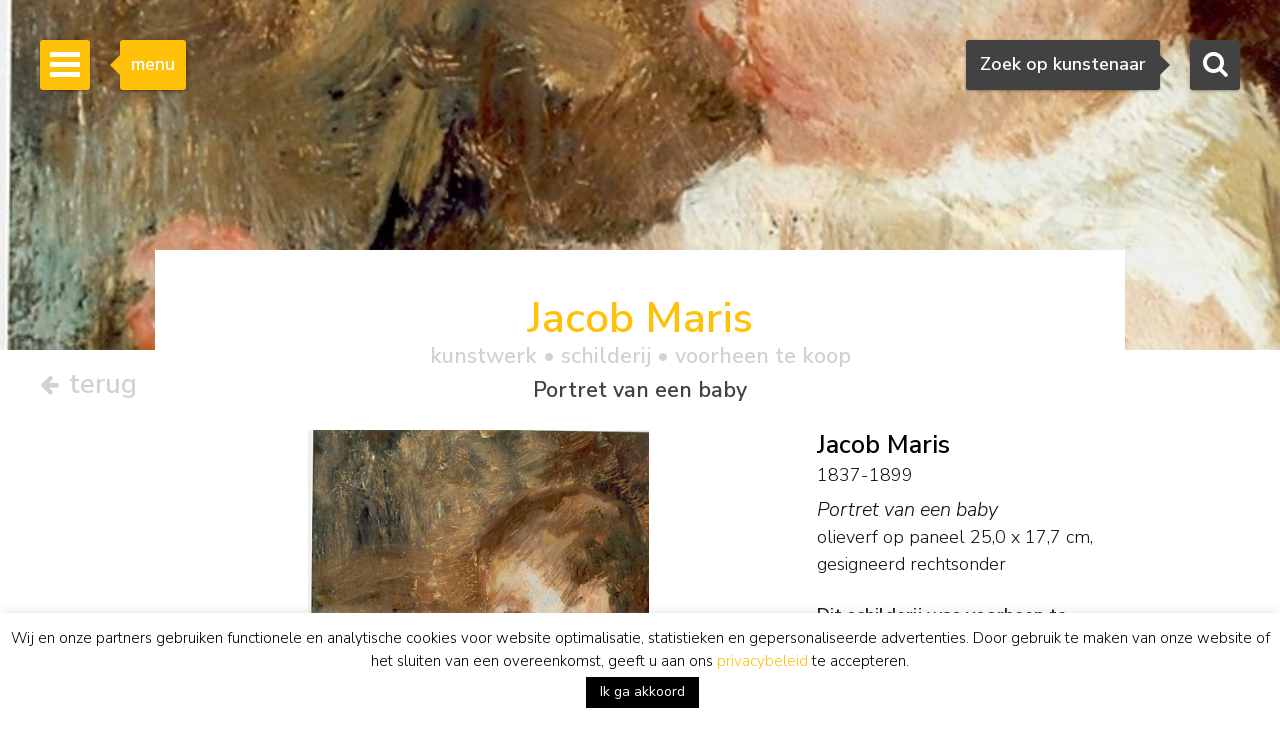

--- FILE ---
content_type: text/html; charset=UTF-8
request_url: https://www.simonis-buunk.nl/kunstwerk/jacob-maris-schilderij-portret-van-een-baby/13891/?rnd=774
body_size: 23801
content:

<!DOCTYPE HTML>
<html lang="nl-NL"><!-- InstanceBegin template="/Templates/mainlayout.dwt.php" codeOutsideHTMLIsLocked="false" -->
<head>
<meta charset="UTF-8">
<meta http-equiv="X-UA-Compatible" content="IE=edge">
<!-- InstanceBeginEditable name="metaviewport" --><meta name="viewport" content="width=device-width, initial-scale=1"><!-- InstanceEndEditable -->
<!-- InstanceBeginEditable name="doctitle" -->
<title>Jacob Maris | Schilderijen vh. te Koop | Portret van een baby</title>
<meta name="description" property="description" content="Dit schilderij, Portret van een baby, olieverf op paneel, van de kunstschilder Jacobus Hendricus 'Jacob' Maris was voorheen te koop. Bekijk de informatie, biografie, signatuur, prijs en waarde van het kunstwerk van de kunstenaar Maris J.H." />
<meta property="og:title" content="Jacob Maris | Schilderijen vh. te Koop | Portret van een baby" />
	<meta property="og:image" itemprop="image" content="https://www.simonis-buunk.nl/images/art/large/-379.jpg" />
    <meta property="og:image:url" content="https://www.simonis-buunk.nl/images/art/large/-379.jpg" />
    <meta property="og:image:secure_url" content="https://www.simonis-buunk.nl/images/art/large/-379.jpg" />
    <meta property="og:image:type" content="image/jpeg" />
    <meta property="og:locale" content="nl_NL" /><meta property="og:locale:alternate" content="de_DE" /><meta property="og:locale:alternate" content="en_GB" /><meta property="og:image:alt" content="Jacob Maris | Schilderijen vh. te Koop | Portret van een baby" />
<meta property="og:url" content="https://www.simonis-buunk.nl/kunstwerk/jacob-maris-schilderij-portret-van-een-baby/13891/" />
<meta property="og:description" content="Dit schilderij, Portret van een baby, olieverf op paneel, van de kunstschilder Jacobus Hendricus 'Jacob' Maris was voorheen te koop. Bekijk de informatie, biografie, signatuur, prijs en waarde van het kunstwerk van de kunstenaar Maris J.H." />	
<meta property="fb:app_id" content="1831740693788701" />
<meta property="og:type" content="product"><meta property="og:availability" content="out of stock"><meta property="product:availability" content="out of stock"><link rel="canonical" href="https://www.simonis-buunk.nl/kunstwerk/jacob-maris-schilderij-portret-van-een-baby/13891/" />
<link rel="alternate" hreflang="nl" href="https://www.simonis-buunk.nl/kunstwerk/jacob-maris-schilderij-portret-van-een-baby/13891/" />
<link rel="alternate" hreflang="de" href="https://www.simonis-buunk.de/kunst/jacob-maris-gemalde-a-baby/13891/" />
<link rel="alternate" hreflang="en" href="https://www.simonis-buunk.com/artwork/jacob-maris-painting-a-baby/13891/" />

<!-- InstanceEndEditable -->
<link href="/wp-content/themes/senb/css/bootstrap-custom.min.css" rel="stylesheet">
<link href="/wp-content/themes/senb/style.css?ver=1.5.1" rel="stylesheet" type="text/css">
<!--[if lt IE 9]>
      <script src="https://oss.maxcdn.com/html5shiv/3.7.2/html5shiv.min.js"></script>
      <script src="https://oss.maxcdn.com/respond/1.4.2/respond.min.js"></script>
    <![endif]-->
    <!-- font awesome -->
<!--<link rel="stylesheet" href="https://maxcdn.bootstrapcdn.com/font-awesome/4.4.0/css/font-awesome.min.css">-->
<meta name='robots' content='index, follow, max-image-preview:large, max-snippet:-1, max-video-preview:-1' />

	<!-- This site is optimized with the Yoast SEO plugin v26.6 - https://yoast.com/wordpress/plugins/seo/ -->
	<!-- / Yoast SEO plugin. -->


<style id='wp-img-auto-sizes-contain-inline-css' type='text/css'>
img:is([sizes=auto i],[sizes^="auto," i]){contain-intrinsic-size:3000px 1500px}
/*# sourceURL=wp-img-auto-sizes-contain-inline-css */
</style>
<link rel='stylesheet' id='wp-block-library-css' href='https://www.simonis-buunk.nl/wp-includes/css/dist/block-library/style.min.css?ver=1089aeb07580637dfea7aca03341405a' type='text/css' media='all' />
<style id='global-styles-inline-css' type='text/css'>
:root{--wp--preset--aspect-ratio--square: 1;--wp--preset--aspect-ratio--4-3: 4/3;--wp--preset--aspect-ratio--3-4: 3/4;--wp--preset--aspect-ratio--3-2: 3/2;--wp--preset--aspect-ratio--2-3: 2/3;--wp--preset--aspect-ratio--16-9: 16/9;--wp--preset--aspect-ratio--9-16: 9/16;--wp--preset--color--black: #000000;--wp--preset--color--cyan-bluish-gray: #abb8c3;--wp--preset--color--white: #ffffff;--wp--preset--color--pale-pink: #f78da7;--wp--preset--color--vivid-red: #cf2e2e;--wp--preset--color--luminous-vivid-orange: #ff6900;--wp--preset--color--luminous-vivid-amber: #fcb900;--wp--preset--color--light-green-cyan: #7bdcb5;--wp--preset--color--vivid-green-cyan: #00d084;--wp--preset--color--pale-cyan-blue: #8ed1fc;--wp--preset--color--vivid-cyan-blue: #0693e3;--wp--preset--color--vivid-purple: #9b51e0;--wp--preset--gradient--vivid-cyan-blue-to-vivid-purple: linear-gradient(135deg,rgb(6,147,227) 0%,rgb(155,81,224) 100%);--wp--preset--gradient--light-green-cyan-to-vivid-green-cyan: linear-gradient(135deg,rgb(122,220,180) 0%,rgb(0,208,130) 100%);--wp--preset--gradient--luminous-vivid-amber-to-luminous-vivid-orange: linear-gradient(135deg,rgb(252,185,0) 0%,rgb(255,105,0) 100%);--wp--preset--gradient--luminous-vivid-orange-to-vivid-red: linear-gradient(135deg,rgb(255,105,0) 0%,rgb(207,46,46) 100%);--wp--preset--gradient--very-light-gray-to-cyan-bluish-gray: linear-gradient(135deg,rgb(238,238,238) 0%,rgb(169,184,195) 100%);--wp--preset--gradient--cool-to-warm-spectrum: linear-gradient(135deg,rgb(74,234,220) 0%,rgb(151,120,209) 20%,rgb(207,42,186) 40%,rgb(238,44,130) 60%,rgb(251,105,98) 80%,rgb(254,248,76) 100%);--wp--preset--gradient--blush-light-purple: linear-gradient(135deg,rgb(255,206,236) 0%,rgb(152,150,240) 100%);--wp--preset--gradient--blush-bordeaux: linear-gradient(135deg,rgb(254,205,165) 0%,rgb(254,45,45) 50%,rgb(107,0,62) 100%);--wp--preset--gradient--luminous-dusk: linear-gradient(135deg,rgb(255,203,112) 0%,rgb(199,81,192) 50%,rgb(65,88,208) 100%);--wp--preset--gradient--pale-ocean: linear-gradient(135deg,rgb(255,245,203) 0%,rgb(182,227,212) 50%,rgb(51,167,181) 100%);--wp--preset--gradient--electric-grass: linear-gradient(135deg,rgb(202,248,128) 0%,rgb(113,206,126) 100%);--wp--preset--gradient--midnight: linear-gradient(135deg,rgb(2,3,129) 0%,rgb(40,116,252) 100%);--wp--preset--font-size--small: 13px;--wp--preset--font-size--medium: 20px;--wp--preset--font-size--large: 36px;--wp--preset--font-size--x-large: 42px;--wp--preset--spacing--20: 0.44rem;--wp--preset--spacing--30: 0.67rem;--wp--preset--spacing--40: 1rem;--wp--preset--spacing--50: 1.5rem;--wp--preset--spacing--60: 2.25rem;--wp--preset--spacing--70: 3.38rem;--wp--preset--spacing--80: 5.06rem;--wp--preset--shadow--natural: 6px 6px 9px rgba(0, 0, 0, 0.2);--wp--preset--shadow--deep: 12px 12px 50px rgba(0, 0, 0, 0.4);--wp--preset--shadow--sharp: 6px 6px 0px rgba(0, 0, 0, 0.2);--wp--preset--shadow--outlined: 6px 6px 0px -3px rgb(255, 255, 255), 6px 6px rgb(0, 0, 0);--wp--preset--shadow--crisp: 6px 6px 0px rgb(0, 0, 0);}:where(.is-layout-flex){gap: 0.5em;}:where(.is-layout-grid){gap: 0.5em;}body .is-layout-flex{display: flex;}.is-layout-flex{flex-wrap: wrap;align-items: center;}.is-layout-flex > :is(*, div){margin: 0;}body .is-layout-grid{display: grid;}.is-layout-grid > :is(*, div){margin: 0;}:where(.wp-block-columns.is-layout-flex){gap: 2em;}:where(.wp-block-columns.is-layout-grid){gap: 2em;}:where(.wp-block-post-template.is-layout-flex){gap: 1.25em;}:where(.wp-block-post-template.is-layout-grid){gap: 1.25em;}.has-black-color{color: var(--wp--preset--color--black) !important;}.has-cyan-bluish-gray-color{color: var(--wp--preset--color--cyan-bluish-gray) !important;}.has-white-color{color: var(--wp--preset--color--white) !important;}.has-pale-pink-color{color: var(--wp--preset--color--pale-pink) !important;}.has-vivid-red-color{color: var(--wp--preset--color--vivid-red) !important;}.has-luminous-vivid-orange-color{color: var(--wp--preset--color--luminous-vivid-orange) !important;}.has-luminous-vivid-amber-color{color: var(--wp--preset--color--luminous-vivid-amber) !important;}.has-light-green-cyan-color{color: var(--wp--preset--color--light-green-cyan) !important;}.has-vivid-green-cyan-color{color: var(--wp--preset--color--vivid-green-cyan) !important;}.has-pale-cyan-blue-color{color: var(--wp--preset--color--pale-cyan-blue) !important;}.has-vivid-cyan-blue-color{color: var(--wp--preset--color--vivid-cyan-blue) !important;}.has-vivid-purple-color{color: var(--wp--preset--color--vivid-purple) !important;}.has-black-background-color{background-color: var(--wp--preset--color--black) !important;}.has-cyan-bluish-gray-background-color{background-color: var(--wp--preset--color--cyan-bluish-gray) !important;}.has-white-background-color{background-color: var(--wp--preset--color--white) !important;}.has-pale-pink-background-color{background-color: var(--wp--preset--color--pale-pink) !important;}.has-vivid-red-background-color{background-color: var(--wp--preset--color--vivid-red) !important;}.has-luminous-vivid-orange-background-color{background-color: var(--wp--preset--color--luminous-vivid-orange) !important;}.has-luminous-vivid-amber-background-color{background-color: var(--wp--preset--color--luminous-vivid-amber) !important;}.has-light-green-cyan-background-color{background-color: var(--wp--preset--color--light-green-cyan) !important;}.has-vivid-green-cyan-background-color{background-color: var(--wp--preset--color--vivid-green-cyan) !important;}.has-pale-cyan-blue-background-color{background-color: var(--wp--preset--color--pale-cyan-blue) !important;}.has-vivid-cyan-blue-background-color{background-color: var(--wp--preset--color--vivid-cyan-blue) !important;}.has-vivid-purple-background-color{background-color: var(--wp--preset--color--vivid-purple) !important;}.has-black-border-color{border-color: var(--wp--preset--color--black) !important;}.has-cyan-bluish-gray-border-color{border-color: var(--wp--preset--color--cyan-bluish-gray) !important;}.has-white-border-color{border-color: var(--wp--preset--color--white) !important;}.has-pale-pink-border-color{border-color: var(--wp--preset--color--pale-pink) !important;}.has-vivid-red-border-color{border-color: var(--wp--preset--color--vivid-red) !important;}.has-luminous-vivid-orange-border-color{border-color: var(--wp--preset--color--luminous-vivid-orange) !important;}.has-luminous-vivid-amber-border-color{border-color: var(--wp--preset--color--luminous-vivid-amber) !important;}.has-light-green-cyan-border-color{border-color: var(--wp--preset--color--light-green-cyan) !important;}.has-vivid-green-cyan-border-color{border-color: var(--wp--preset--color--vivid-green-cyan) !important;}.has-pale-cyan-blue-border-color{border-color: var(--wp--preset--color--pale-cyan-blue) !important;}.has-vivid-cyan-blue-border-color{border-color: var(--wp--preset--color--vivid-cyan-blue) !important;}.has-vivid-purple-border-color{border-color: var(--wp--preset--color--vivid-purple) !important;}.has-vivid-cyan-blue-to-vivid-purple-gradient-background{background: var(--wp--preset--gradient--vivid-cyan-blue-to-vivid-purple) !important;}.has-light-green-cyan-to-vivid-green-cyan-gradient-background{background: var(--wp--preset--gradient--light-green-cyan-to-vivid-green-cyan) !important;}.has-luminous-vivid-amber-to-luminous-vivid-orange-gradient-background{background: var(--wp--preset--gradient--luminous-vivid-amber-to-luminous-vivid-orange) !important;}.has-luminous-vivid-orange-to-vivid-red-gradient-background{background: var(--wp--preset--gradient--luminous-vivid-orange-to-vivid-red) !important;}.has-very-light-gray-to-cyan-bluish-gray-gradient-background{background: var(--wp--preset--gradient--very-light-gray-to-cyan-bluish-gray) !important;}.has-cool-to-warm-spectrum-gradient-background{background: var(--wp--preset--gradient--cool-to-warm-spectrum) !important;}.has-blush-light-purple-gradient-background{background: var(--wp--preset--gradient--blush-light-purple) !important;}.has-blush-bordeaux-gradient-background{background: var(--wp--preset--gradient--blush-bordeaux) !important;}.has-luminous-dusk-gradient-background{background: var(--wp--preset--gradient--luminous-dusk) !important;}.has-pale-ocean-gradient-background{background: var(--wp--preset--gradient--pale-ocean) !important;}.has-electric-grass-gradient-background{background: var(--wp--preset--gradient--electric-grass) !important;}.has-midnight-gradient-background{background: var(--wp--preset--gradient--midnight) !important;}.has-small-font-size{font-size: var(--wp--preset--font-size--small) !important;}.has-medium-font-size{font-size: var(--wp--preset--font-size--medium) !important;}.has-large-font-size{font-size: var(--wp--preset--font-size--large) !important;}.has-x-large-font-size{font-size: var(--wp--preset--font-size--x-large) !important;}
/*# sourceURL=global-styles-inline-css */
</style>

<style id='classic-theme-styles-inline-css' type='text/css'>
/*! This file is auto-generated */
.wp-block-button__link{color:#fff;background-color:#32373c;border-radius:9999px;box-shadow:none;text-decoration:none;padding:calc(.667em + 2px) calc(1.333em + 2px);font-size:1.125em}.wp-block-file__button{background:#32373c;color:#fff;text-decoration:none}
/*# sourceURL=/wp-includes/css/classic-themes.min.css */
</style>
<link rel='stylesheet' id='contact-form-7-css' href='https://www.simonis-buunk.nl/wp-content/plugins/contact-form-7/includes/css/styles.css?ver=6.1.4' type='text/css' media='all' />
<link rel='stylesheet' id='cookie-law-info-css' href='https://www.simonis-buunk.nl/wp-content/plugins/cookie-law-info/legacy/public/css/cookie-law-info-public.css?ver=3.3.8' type='text/css' media='all' />
<link rel='stylesheet' id='cookie-law-info-gdpr-css' href='https://www.simonis-buunk.nl/wp-content/plugins/cookie-law-info/legacy/public/css/cookie-law-info-gdpr.css?ver=3.3.8' type='text/css' media='all' />
<link rel='stylesheet' id='dflip-style-css' href='https://www.simonis-buunk.nl/wp-content/plugins/3d-flipbook-dflip-lite/assets/css/dflip.min.css?ver=2.4.20' type='text/css' media='all' />
<script type="text/javascript" id="wpml-cookie-js-extra">
/* <![CDATA[ */
var wpml_cookies = {"wp-wpml_current_language":{"value":"nl","expires":1,"path":"/"}};
var wpml_cookies = {"wp-wpml_current_language":{"value":"nl","expires":1,"path":"/"}};
//# sourceURL=wpml-cookie-js-extra
/* ]]> */
</script>
<script type="text/javascript" src="https://www.simonis-buunk.nl/wp-content/plugins/sitepress-multilingual-cms/res/js/cookies/language-cookie.js?ver=486900" id="wpml-cookie-js" defer="defer" data-wp-strategy="defer"></script>
<script type="text/javascript" src="https://www.simonis-buunk.nl/wp-includes/js/jquery/jquery.min.js?ver=3.7.1" id="jquery-core-js"></script>
<script type="text/javascript" src="https://www.simonis-buunk.nl/wp-includes/js/jquery/jquery-migrate.min.js?ver=3.4.1" id="jquery-migrate-js"></script>
<script type="text/javascript" id="cookie-law-info-js-extra">
/* <![CDATA[ */
var Cli_Data = {"nn_cookie_ids":["kryczcbg","CookieLawInfoConsent","cookielawinfo-checkbox-necessary","cookielawinfo-checkbox-functional","cookielawinfo-checkbox-performance","cookielawinfo-checkbox-analytics","cookielawinfo-checkbox-advertisement","cookielawinfo-checkbox-others","_GRECAPTCHA","YSC","VISITOR_INFO1_LIVE","VISITOR_PRIVACY_METADATA","yt-remote-device-id","yt-remote-connected-devices","yt.innertube::nextId","yt.innertube::requests","test_cookie","IDE","_ga","_gid","_ga_*","_gcl_au","wp-wpml_current_language","_gat","pfy4m0x1"],"cookielist":[],"non_necessary_cookies":{"necessary":["CookieLawInfoConsent","_GRECAPTCHA"],"functional":["wp-wpml_current_language"],"performance":["_gat"],"analytics":["_ga","_gid","_ga_*","_gcl_au"],"advertisement":["YSC","VISITOR_INFO1_LIVE","VISITOR_PRIVACY_METADATA","yt-remote-device-id","yt-remote-connected-devices","yt.innertube::nextId","yt.innertube::requests","test_cookie","IDE"],"others":["kryczcbg","pfy4m0x1"]},"ccpaEnabled":"","ccpaRegionBased":"","ccpaBarEnabled":"","strictlyEnabled":["necessary","obligatoire"],"ccpaType":"gdpr","js_blocking":"1","custom_integration":"","triggerDomRefresh":"","secure_cookies":""};
var cli_cookiebar_settings = {"animate_speed_hide":"500","animate_speed_show":"500","background":"#fff","border":"#444","border_on":"","button_1_button_colour":"#000","button_1_button_hover":"#000000","button_1_link_colour":"#fff","button_1_as_button":"1","button_1_new_win":"","button_2_button_colour":"#333","button_2_button_hover":"#292929","button_2_link_colour":"#dd9933","button_2_as_button":"","button_2_hidebar":"","button_3_button_colour":"#000","button_3_button_hover":"#000000","button_3_link_colour":"#fff","button_3_as_button":"1","button_3_new_win":"","button_4_button_colour":"#000","button_4_button_hover":"#000000","button_4_link_colour":"#fff","button_4_as_button":"1","button_7_button_colour":"#61a229","button_7_button_hover":"#4e8221","button_7_link_colour":"#fff","button_7_as_button":"1","button_7_new_win":"","font_family":"inherit","header_fix":"","notify_animate_hide":"1","notify_animate_show":"","notify_div_id":"#cookie-law-info-bar","notify_position_horizontal":"right","notify_position_vertical":"bottom","scroll_close":"","scroll_close_reload":"","accept_close_reload":"","reject_close_reload":"","showagain_tab":"","showagain_background":"#fff","showagain_border":"#000","showagain_div_id":"#cookie-law-info-again","showagain_x_position":"100px","text":"#000","show_once_yn":"","show_once":"10000","logging_on":"","as_popup":"","popup_overlay":"1","bar_heading_text":"","cookie_bar_as":"banner","popup_showagain_position":"bottom-right","widget_position":"left"};
var log_object = {"ajax_url":"https://www.simonis-buunk.nl/wp-admin/admin-ajax.php"};
//# sourceURL=cookie-law-info-js-extra
/* ]]> */
</script>
<script type="text/javascript" src="https://www.simonis-buunk.nl/wp-content/plugins/cookie-law-info/legacy/public/js/cookie-law-info-public.js?ver=3.3.8" id="cookie-law-info-js"></script>
<script type="text/javascript" src="https://www.simonis-buunk.nl/wp-content/plugins/sitepress-multilingual-cms/templates/language-switchers/legacy-dropdown/script.min.js?ver=1" id="wpml-legacy-dropdown-0-js"></script>
<script type="text/javascript" id="wpml-xdomain-data-js-extra">
/* <![CDATA[ */
var wpml_xdomain_data = {"css_selector":"wpml-ls-item","ajax_url":"https://www.simonis-buunk.nl/wp-admin/admin-ajax.php","current_lang":"nl","_nonce":"48916bbfbb"};
//# sourceURL=wpml-xdomain-data-js-extra
/* ]]> */
</script>
<script type="text/javascript" src="https://www.simonis-buunk.nl/wp-content/plugins/sitepress-multilingual-cms/res/js/xdomain-data.js?ver=486900" id="wpml-xdomain-data-js" defer="defer" data-wp-strategy="defer"></script>
<link rel="icon" href="https://www.simonis-buunk.nl/wp-content/uploads/2017/05/cropped-favicon_senb-32x32.png" sizes="32x32" />
<link rel="icon" href="https://www.simonis-buunk.nl/wp-content/uploads/2017/05/cropped-favicon_senb-192x192.png" sizes="192x192" />
<link rel="apple-touch-icon" href="https://www.simonis-buunk.nl/wp-content/uploads/2017/05/cropped-favicon_senb-180x180.png" />
<meta name="msapplication-TileImage" content="https://www.simonis-buunk.nl/wp-content/uploads/2017/05/cropped-favicon_senb-270x270.png" />
<meta name="google-site-verification" content="deHjIp3-2OnzdmPKGJJEC5oIOYd-4LmpuOgj0Kq9uWw" /><meta property="og:site_name" content="Simonis & Buunk" />
<!-- InstanceBeginEditable name="extra_head" -->
    <link rel="stylesheet" type="text/css" href="/wp-content/themes/senb/js/slick.css"/>
	<link rel="stylesheet" type="text/css" href="/wp-content/themes/senb/js/slick-theme.css"/>
	<link rel="stylesheet" type="text/css" href="/wp-content/themes/senb/js/slick-lightbox.css"/>
	<style type="text/css">
		.slick-prev {
		  cursor:pointer;
		  z-index:9999;
		}
		.slick-next {
		  cursor:pointer;
		  z-index:9999;
		}
	</style>
	<script src="https://kit.fontawesome.com/d82c241269.js" crossorigin="anonymous"></script>
<!-- InstanceEndEditable -->
<link rel='stylesheet' id='cookie-law-info-table-css' href='https://www.simonis-buunk.nl/wp-content/plugins/cookie-law-info/legacy/public/css/cookie-law-info-table.css?ver=3.3.8' type='text/css' media='all' />
<link rel='stylesheet' id='select2css-css' href='https://cdnjs.cloudflare.com/ajax/libs/select2/4.0.9/css/select2.min.css?ver=1.0' type='text/css' media='all' />
</head>
<body itemscope="itemscope" itemtype="https://schema.org/WebPage">
<!-- Google tag (gtag.js) -->
<script async src="https://www.googletagmanager.com/gtag/js?id=G-GGQTHM4LDN"></script>
<script>
	window.dataLayer = window.dataLayer || [];
	function gtag(){dataLayer.push(arguments);}
	gtag('js', new Date());

	gtag('config', 'G-GGQTHM4LDN');
	gtag('config', 'AW-1052905008');
</script>
<script>
  (function(i,s,o,g,r,a,m){i['GoogleAnalyticsObject']=r;i[r]=i[r]||function(){
  (i[r].q=i[r].q||[]).push(arguments)},i[r].l=1*new Date();a=s.createElement(o),
  m=s.getElementsByTagName(o)[0];a.async=1;a.src=g;m.parentNode.insertBefore(a,m)
  })(window,document,'script','https://www.google-analytics.com/analytics.js','ga');

  ga('create', 'UA-4655916-1', 'auto');
  ga('send', 'pageview');

</script>
		<!-- Searchbox dekstop -->
    <div class="searchbox hidden-xs">
        <form class="searchbox-form" method="get" action="/" name="testform">
            <label for="sbf" class="sr-only">
            	Zoeken            </label>
            
            <!-- select 2 -->
			<select multiple="multiple" class="painter searchbox-field" name="artist" lang="nl"></select>

            
        </form>
        <!-- Search button desktop -->
        <button class="searchbox-button"><i class="fa fa-search"></i></button>
    </div>

    <!-- Searchbox tooltip -->
    <div class="searchbox-balloon">
        Zoek op kunstenaar    </div>

    <!-- Searchbutton mobiel -->
    <div class="searchbox-mobile visible-xs">
        <button class="searchbox-button"><i class="fa fa-search"></i></button>
    </div>

    <!-- Searchbox mobiel -->
    <div class="searchbox-field-mobile container">
        <div class="row">
            <div class="col-xs-9">
                <form method="get" action="/" name="testform">
                    <i class="fa fa-search mobile-search-icon"></i>
					<div class="mobile-search-loader"></div>
                    <!-- select 2 -->
					<select multiple="multiple" class="painter-mobile mobile-search-input" name="artist" lang="nl"></select>
                </form>
            </div>
            <div class="col-xs-3">
                <span class="cancle-mobile-search">Sluit</span>
            </div>
        </div>
    </div>

	<!-- Sidebar menu hamburger -->
    <div class="sidebar-toggle">
        <span class="bar"></span>
        <span class="bar"></span>
        <span class="bar"></span>
    </div>
    
    <!-- Sidebar menu tooltip -->
    <div class="sidebar-balloon">
        menu
    </div>

	<!-- Sidebar -->
    <div class="sidebar" role="navigation" itemscope itemtype="http://schema.org/SiteNavigationElement">
        <div class="sidebar-logo" itemscope itemtype="http://schema.org/Organization">
            <a itemprop="url" href="https://www.simonis-buunk.nl"><img itemprop="logo" src="/wp-content/themes/senb/images/logo.png" alt="Simonis & Buunk"></a>
        </div>
        <div class="sidebar-mobile-close visible-xs">
            <a itemprop="url" href="https://www.simonis-buunk.nl"><img itemprop="logo" src="/wp-content/themes/senb/images/logo.png" alt="Simonis & Buunk"></a>
            <span>Sluit menu <i class="fa fa-times"></i></span>
        </div>        
        <ul id="sb-menu" class="sidebar-list-first"><li class=""><a title="Kunsthandel Simonis &#038; Buunk | Hoge kwaliteit schilderijen, aquarellen, tekeningen en beelden te koop aangeboden van gerenommeerde kunstschilders en kunstenaars uit de 18e, 19e en 20e eeuw." href="https://www.simonis-buunk.nl/">home</a></li>
<li class=""><a title="Simonis &#038; Buunk Kunsthandel | Over ons | Informatie, geschiedenis, openingstijden van onze kunstgalerie in Ede." href="https://www.simonis-buunk.nl/zelfportret/">zelfportret</a></li>
<li class="has-second-list"><a title="Kunst: Hollandse en internationale 19e en 20e eeuwse exclusieve schilderijen" href="https://www.simonis-buunk.nl/collectie/">collectie <b class="caret"></b></a>
<ul class="sidebar-list-second">
	<li class=""><a title="Alle schilderijen in olieverf op doek en paneel, beelden, sculpturen, standbeelden, aquarellen, tekeningen, grafiek, lithografieën, litho&#8217;s, linosnedes, houtsnedes, etsen, gouaches, werken met penseel, inkt, potlood, pen en (was)krijt op papier en kunstwerken, uit de collectie kunstwerken die te koop worden aangeboden." href="/collectie/">alle kunstwerken</a></li>
	<li class=""><a title="Alle kunstschilders, aquarellisten, tekenaars, beeldhouwers en kunstenaars uit de Nederlandse, Franse, Duitse, Engelse en Belgische 18e, 19e en 20e eeuw met kunstwerken die te koop worden aangeboden." href="https://www.simonis-buunk.nl/kunstenaars/">kunstenaars</a></li>
	<li class=""><a title="Alle Nederlandse en internationale kunststromingen uit de 19e en 20e eeuw, waaronder Gouden Eeuw/Oude Meesters, romantiek, Haagse School, Amsterdamse School, impressionisme en expressionisme." href="https://www.simonis-buunk.nl/kunststromingen/">stromingen</a></li>
	<li class=""><a title="landschap, marine, stilleven, stadsgezicht, portret, abstracte schilderijen en andere onderwerpen in de schilderkunst" href="https://www.simonis-buunk.nl/onderwerpen/">onderwerpen</a></li>
	<li class=""><a title="Alle schilderijen en kunstwerken, olieverf op doek en paneel uit de collectie kunstwerken die te koop worden aangeboden." href="/collectie/?material_id=1">schilderijen</a></li>
	<li class=""><a title="Alle aquarellen, tekeningen, grafiek, lithografieën, litho&#8217;s, linosnedes, houtsnedes, etsen, gouaches, werken met penseel, inkt, potlood, pen en (was)krijt op papier en kunstwerken, uit de collectie kunstwerken die te koop worden aangeboden." href="/collectie/?material_id=2">aquarellen en tekeningen</a></li>
	<li class=""><a title="Alle beelden, sculpturen en standbeelden in gepatineerd brons, hout, marmer, van mensen en dieren, uit de collectie kunstwerken die te koop worden aangeboden." href="/collectie/?material_id=3">beelden</a></li>
</ul>
</li>
<li class="has-second-list"><a title="Kunst database: archief verkochte kunstwerken van hollandse en internationale kunstschilders" href="/archief/?archief=1">archief <b class="caret"></b></a>
<ul class="sidebar-list-second">
	<li class=""><a href="/archief/?archief=1">alle kunstwerken</a></li>
	<li class=""><a title="Alle kunstschilders, aquarellisten, tekenaars, beeldhouwers en kunstenaars uit de Nederlandse, Franse, Duitse, Engelse en Belgische 18e, 19e en 20e eeuw met kunstwerken die voorheen te koop werden aangeboden." href="https://www.simonis-buunk.nl/kunstenaars-archief/?archief=1">kunstenaars</a></li>
</ul>
</li>
<li class=""><a title="Tentoonstellingen, exposities, speciale evenementen te zien en te doen op de agenda in Ede bij Simonis &#038; Buunk Kunsthandel." href="https://www.simonis-buunk.nl/agenda/">agenda</a></li>
<li class=""><a title="Schilderijen, aquarellen, tekeningen, beelden en andere kunstwerken kopen: Echtheidsgarantie, Taxatierapport, Thuisbezorging, Advies, Ruilrecht, Kunsthistorische documentatie," href="https://www.simonis-buunk.nl/kopen/">kopen</a></li>
<li class=""><a title="Verkoop en Bemiddeling: schilderijen, aquarellen en beelden van hoge kwaliteit uit de 18e, 19e en 20e eeuw." href="https://www.simonis-buunk.nl/verkopen/">verkopen</a></li>
<li class="has-second-list"><a title="Restauratie en Conservatie: vraag gratis een vrijblijvend restauratieadvies van onze deskundigen." href="https://www.simonis-buunk.nl/restaureren/">restaureren <b class="caret"></b></a>
<ul class="sidebar-list-second">
	<li class=""><a title="Restauratie en Conservatie: vraag gratis een vrijblijvend restauratieadvies van onze deskundigen" href="https://www.simonis-buunk.nl/restaureren/">algemeen</a></li>
	<li class=""><a title="Schoonmaken | Vernissen | Craquelé | Scheuren | Doubleren | Retoucheren" href="https://www.simonis-buunk.nl/restaureren/behandelingen/">behandelingen</a></li>
	<li class=""><a title="Bekijk voorbeelden van hoe restaureren een schilderij kan herstellen" href="https://www.simonis-buunk.nl/restaureren/voorbeelden/">voorbeelden</a></li>
	<li class=""><a title="Maak gratis een afspraak voor vrijblijvend restauratieadvies van onze deskunidgen" href="https://www.simonis-buunk.nl/restaureren/afspraak/">afspraak</a></li>
</ul>
</li>
<li class="has-second-list"><a href="https://www.simonis-buunk.nl/publicaties/">publicaties <b class="caret"></b></a>
<ul class="sidebar-list-second">
	<li class=""><a href="https://www.simonis-buunk.nl/publicaties/">catalogi</a></li>
	<li class=""><a href="https://www.simonis-buunk.nl/publicaties/artikelen/">artikelen</a></li>
	<li class=""><a href="https://www.simonis-buunk.nl/publicaties/pers-over-ons/">pers over ons</a></li>
</ul>
</li>
<li class="has-second-list"><a href="https://www.simonis-buunk.nl/bruiklenen-lopend/">musea <b class="caret"></b></a>
<ul class="sidebar-list-second">
	<li class=""><a href="https://www.simonis-buunk.nl/bruiklenen-lopend/">bruiklenen lopend</a></li>
	<li class=""><a href="https://www.simonis-buunk.nl/bruiklenen-toegezegd/">bruiklenen toegezegd</a></li>
	<li class=""><a href="https://www.simonis-buunk.nl/bruiklenen-archief/">bruiklenen archief</a></li>
	<li class=""><a href="https://www.simonis-buunk.nl/musea-verkopen/">verkopen aan musea</a></li>
</ul>
</li>
<li class=""><a href="https://www.simonis-buunk.nl/blog/">blog</a></li>
<li class=""><a href="https://www.simonis-buunk.nl/contact/">contact</a></li>
</ul><ul class="sidebar-list-first"><li class="language-flags"><a href="https://www.simonis-buunk.nl/kunstwerk/jacob-maris-schilderij-portret-van-een-baby/13891/" class="language_nl hidden">NL</a><a href=" https://www.simonis-buunk.com/artwork/jacob-maris-painting-a-baby/13891/" class="language_gr">EN</a><a href=" https://www.simonis-buunk.de/kunst/jacob-maris-gemalde-a-baby/13891/" class="language_gr">DE</a></li></ul> 
    </div>

<!-- InstanceBeginEditable name="Content" --><!-- Page header -->
    		<div class="page-header" style="background-image: url('/images/art/medium/-379.jpg'); background-position:center center; background-size: cover;"></div>
	    <div class="art-nav-box detail-nav-box">
		<div class="terug-button">
							<a href="https://www.simonis-buunk.nl">			
							<span>
					<i class="fa fa-arrow-left"></i>
					terug				 </span>
			 </a>
		</div>
	</div>
		<main class="container in-page-header artwork-detail-in-page-header" itemscope itemtype="http://schema.org/VisualArtwork">
		<div id="artwork-detail-heading">
            <h1 class="text-primary header-title h2">Jacob Maris<span class="header-title-tag h4 artwork_specifications"> kunstwerk &bull; <span itemprop="artform">schilderij</span>  &bull; voorheen te koop</span> <span class="header-title-tag h4 artwork_header_title">Portret van een baby</span></h1>        </div>
        <div class="row">
			<div class="col-xs-12 col-sm-8">
			<div class="schilderij-detail-slider-container"><div class="schilderij-detail-slider"><div class="schilderij-detail-image"><a href="/images/art/large/-379.jpg"><img class="sb_image artwork-detail-image" itemprop="image" src="/images/art/medium/-379.jpg" alt="Maris J.H.  | Jacobus Hendricus 'Jacob' Maris, Portret van een baby, olieverf op paneel 25,0 x 17,7 cm, gesigneerd rechtsonder" title="Maris J.H.  | Jacobus Hendricus 'Jacob' Maris, Portret van een baby, olieverf op paneel 25,0 x 17,7 cm, gesigneerd rechtsonder" data-zoom-image="/images/art/large/-379.jpg"/></a></div></div><div class="licentie-container"><a href="/licentie-cc-by-nc-nd/"><img class="licentie-image-cc-by-nc-nd" src="/wp-content/themes/senb/images/cc-by.svg" /></a></div></div>						</div>
			<div class="col-xs-12 col-sm-4">
                <span itemprop="creator" itemscope itemtype="http://schema.org/Person">
            		<h2 class="schilder-detail-naam" itemprop="name">Jacob Maris</h2>
            		<h3 class="h4 schilder-detail-biografie hidden-sm hidden-md hidden-lg" itemprop="description">Den Haag 1837-1899 Karlsbad (Tsjechië, v/h Oostenrijk-Hongarije)</h3>
											<h3 class="h2 schilder-detail-biografie hidden-xs" itemprop="description">1837-1899</h3>
					            	</span>
				<p class="schilderij-details"><span itemprop="name" class="schilderij-detail-titel"><em>Portret van een baby</em></span><br/><span itemprop="artMedium">olieverf op paneel</span> <span itemprop="height" itemscope itemtype="http://schema.org/QuantitativeValue"><span itemprop="value" content="25.0">25,0</span><meta itemprop="unitCode" content="CMT"></span> x <span itemprop="width" itemscope itemtype="http://schema.org/QuantitativeValue"><span itemprop="value" content="17.7">17,7</span><meta itemprop="unitCode" content="CMT"></span> cm, gesigneerd rechtsonder</p>
				<span><p class="schilderij_detail_tekoop">Dit schilderij was voorheen te koop.</p></span>				<div class="reaction-form"><span id="sb-detail-tags-container"><h3 class="h4">Tags:</h3><a class="tag" href="/kunstenaar/jacob-maris/kunstwerken-voorheen-te-koop/788/" title="Alle kunst van Jacob Maris bekijken. - Archief - Kunsthandel Simonis en Buunk">#Jacob Maris</a>&nbsp;<a class="tag" href="/archief/materiaal/schilderijen/1/" title="Schilderijen bekijken. - Archief - Kunsthandel Simonis en Buunk">#schilderijen</a>&nbsp;</span></div>			</div>
		</div> 
		<div class="row hidden-xs desktop-extra-schilderij-detail">
			<div class="col-xs-12">
                				<hr/>
				<span>
            		<h2 class="h2 schilder-detail-naam">Jacobus Hendricus 'Jacob' Maris</h2>
            		<h3 class="h4 schilder-detail-biografie ">Den Haag 1837-1899 Karlsbad (Tsjechië, v/h Oostenrijk-Hongarije)</h3>
            	</span>
				<p class="schilderij-details"><span itemprop="name" class="schilderij-detail-titel"><em>Portret van een baby</em></span><br/><span itemprop="artMedium">olieverf op paneel</span> <span itemprop="height" itemscope itemtype="http://schema.org/QuantitativeValue"><span itemprop="value" content="25.0">25,0</span><meta itemprop="unitCode" content="CMT"></span> x <span itemprop="width" itemscope itemtype="http://schema.org/QuantitativeValue"><span itemprop="value" content="17.7">17,7</span><meta itemprop="unitCode" content="CMT"></span> cm, gesigneerd rechtsonder</p>
			</div>
		</div>
						<div class="row">
			<div class="col-xs-12" itemprop="text" id="schilderij-detail-verhaal-wrapper">
				<p class="schilderij-verhaal-text text-col-2">Jacob Maris was een van de belangrijkste schilders van de Haagse School. Als geen ander wist hij de zilvergrijze tonen van een Hollandse bewolkte dag vast te leggen en deze te combineren met diepe bruinen, okers en een enkele toets van kleur. Hij schilderde vooral landschappen, stadsgezichten en strandgezichten, liefst onder imposante wolkenluchten. Onder invloed van de Franse School van Barbizon werkte hij direct naar de natuur. Internationaal had hij groot succes en zijn werk werd verkocht tot in Schotland en de Verenigde Staten.</p>
                <div class="schilderij-verhaal-copyright-wrapper">&copy; Simonis &amp; Buunk</div>
			</div>
		</div>
				<div id="visualtagcontainer"><div class="row"><div class="col-xs-6 col-md-4 col-lg-2 sb_tag_painting_column"><a href="/kunstenaar/jacob-maris/kunstwerken-te-koop/788/" class="artist-overview-link"><div class="sb_tag_painting_container"><div class="sb_tag_painting_image" style="background-image:url(/images/art/thumbnail/18389.jpg); border-radius:50%;"></div><div class="sb_tag_description_wrapper text-center">Jacob Maris</div></div></a></div></div></div>								<div class="row">
				<div class="col-xs-12"><hr/></div>
			</div>
				</main>
	<script type="application/ld+json">{"@context": "http://schema.org/","@type": "Product","sku": "13891","name": "Jacob Maris | Schilderijen vh. te Koop | Portret van een baby","description": "Dit schilderij, Portret van een baby, olieverf op paneel, van de kunstschilder Jacobus Hendricus 'Jacob' Maris was voorheen te koop. Bekijk de informatie, biografie, signatuur, prijs en waarde van het kunstwerk van de kunstenaar Maris J.H.","url": "https://www.simonis-buunk.nl/kunstwerk/jacob-maris-schilderij-portret-van-een-baby/13891/","image":["https://www.simonis-buunk.nl/images/art/large/-379.jpg"],"brand": {"@type": "Organization","Name": "Simonis & Buunk Kunsthandel","legalName":["Simonis & Buunk Kunsthandel BV","Simonis & Buunk Collectie BV","Simonis & Buunk Collectie I CV","Simonis & Buunk Collectie II CV","Simonis & Buunk Collectie III CV","Simonis & Buunk Restauratoren sinds 1927","Koekkoek Documentatie Stichting","Schelfhout Documentatie Stichting"],"url": "https://www.simonis-buunk.nl","Address": [{"@type": "PostalAddress","streetAddress": "Notaris Fischerstraat 30","addressCountry": "NL","addressLocality": "Ede","addressRegion": "Gelderland","name": "De Salons van de 19e eeuw","description": "Notaris Fischerstraat 30 is de plek waar onze kunsthandel in Ede begon, en daarmee ons oudste pand. Het interieur, met zijn antieke houten vloer en eiken lambriseringen, ademt de sfeer van een kunsthandel rond 1900. De rust en harmonie van vroeger tijden vindt de bezoeker terug in de schilderijen van Hollandse romantici en impressionisten van de Haagse, Larense en Leidse School. De Art Deco- en Amsterdamse Schoolmeubelen en lampen, afkomstig uit de privéverzameling van Frank en Mariëtte, vormen een passende omgeving voor de schilderijen en beelden van 19e-eeuwse kunstenaars.","hoursAvailable": [{"@type": "OpeningHoursSpecification","dayOfWeek" : ["Tuesday","Wednesday","Thursday","Friday","Saturday"],"opens": "11.00","closes": "17.00"}]},{"@type": "PostalAddress","streetAddress": "Notaris Fischerstraat 19","addressCountry": "NL","addressLocality": "Ede","addressRegion": "Gelderland","name": "De Galerij van de 20e eeuw","description": "Strak vormgegeven, ruim en licht is het interieur van Notaris Fischerstraat 19, waar de collectie Hollandse realistische, en naoorlogse abstracte kunst uit de 20e eeuw is ondergebracht. Hier vindt men bijvoorbeeld werk van Karel Appel, Lucebert en Corneille, de Amsterdamse Limburgers en de Nul kunstenaars. Het in hedendaagse stijl gebouwde pand, dat in 1999 werd geopend, leent zich uitstekend voor het exposeren van 20e-eeuwse kunst. Inspiratie voor de architectuur en kleuren van het exterieur waren de strakke belijning en primaire kleuren van De Stijl.","hoursAvailable": [{"@type": "OpeningHoursSpecification","dayOfWeek" : ["Tuesday","Wednesday","Thursday","Friday","Saturday"],"opens": "11.00","closes": "17.00"}]},{"@type": "PostalAddress","streetAddress": "Notaris Fischerstraat 27","addressCountry": "NL","addressLocality": "Ede","addressRegion": "Gelderland","name": "Het Fischerhuis","description": "Het Fischerhuis, op nummer 27, werd in 2007 als expositieruimte in gebruik genomen. Het is een belangrijk Rijksmonument in Ede en voormalig woonhuis en kantoor van de Edese notarisfamilie Fischer. Bij de restauratie en verbouwing werd gezorgd dat de warme, huiselijke sfeer van het pand behouden bleef. Met zijn kleurige kamers en mooie lichtinval leent het Fischerhuis zich goed voor het houden van kleine, wisselende exposities. Een vaste plek is er voor de klassiek modernen uit de vroege 20e eeuw, zoals Leo Gestel, Jan Sluijters en Piet Mondriaan. Daarnaast vindt men er onder andere Hollandse neo-impressionisten, luministen, expressionisten en werk van Franse, Duitse en Belgische impressionisten en modernisten. Voor de inrichting is een collectie meubels, lampen en gebruiksvoorwerpen van de Haagse en de Amsterdamse School van Frank en Mariëtte als uitgangspunt genomen.","hoursAvailable": [{"@type": "OpeningHoursSpecification","dayOfWeek" : ["Tuesday","Wednesday","Thursday","Friday","Saturday"],"opens": "11.00","closes": "17.00"}]}],"email": "info@simonisbuunk.nl","telephone": "+31-318-652-888","logo": "https://www.simonis-buunk.nl/wp-content/themes/senb/images/logo.png","sameAs": ["https://www.facebook.com/simonisbuunk","https://twitter.com/simonisbuunk","https://nl.linkedin.com/company/simonis-&-buunk-art-dealers","https://www.instagram.com/simonisbuunk/","https://nl.pinterest.com/simonisbuunk"],"description": "Simonis & Buunk Kunsthandel is een familiebedrijf dat sinds 1927 handelt in kunst. De gevarieerde collectie bestaat uit ruim 3.000 schilderijen en aquarellen van voornamelijk Hollandse meesters uit de 19e en 20e eeuw. De kunst wordt gepresenteerd in drie panden in het centraal gelegen Ede. De collectie van de 19e eeuw bestaat uit de romantiek en het impressionisme van de Haagse en Amsterdamse School. De 20e eeuw is vertegenwoordigd met werk van neo-impressionisten, luministen, klassiek-modernen, expressionisten, realisten en naoorlogse abstracten. Een verzameling beelden, opgesteld in de beeldentuin en verspreid door de drie galeries, vult de schilderijencollecties aan."},"offers":{"@type": "AggregateOffer","highPrice": "500000","lowPrice": "0","priceCurrency": "EUR","offers":{"@type": "Offer","url": "https://www.simonis-buunk.nl/kunstwerk/jacob-maris-schilderij-portret-van-een-baby/13891/","availability": "http://schema.org/OutOfStock"}}}</script>	
		
		<div id="related_paintings" class="container">
		<div class="row">
			<div class="col-xs-12">
									<h2>Kunstwerken te koop van Maris J.H. </h2>							</div>
		</div>
    </div>
    <div class="container">
	<div class="row masonry masonry-1559"><div class="nomasonry-item nomasonry-item-full-row" itemscope itemtype="http://schema.org/VisualArtwork"><div class="img-wrap"><a href="/kunstwerk/jacob-maris-aquarel-tekening-capriccio-gezicht-op-amsterdam/17589/" name="17589" title="Jacob Maris | Capriccio gezicht op Amsterdam, aquarel op papier, 64,0 x 91,0 cm, gesigneerd l.o. en te dateren ca. 1885 &bull; aquarel &bull; tekening &bull; te koop"><img class="sb_thumbnail lazyloaded" itemprop="image" src="/images/art/thumbnail/16335.jpg" alt="Jacob Maris | Capriccio gezicht op Amsterdam, aquarel op papier, 64,0 x 91,0 cm, gesigneerd l.o. en te dateren ca. 1885"/></a><span class="collectie-beschrijving"><span itemprop="creator" itemscope itemtype="http://schema.org/Person"><h2 itemprop="name" class="artworkCaption">Jacob Maris</h2></span><h3 class="artworkCaption"><span itemprop="artform">aquarel &bull; tekening</span> &bull; te koop</h3><p><span itemprop="name"><em>Capriccio gezicht op Amsterdam</em></span><a href="/kunstwerk/jacob-maris-aquarel-tekening-capriccio-gezicht-op-amsterdam/17589/" title="Jacob Maris | Capriccio gezicht op Amsterdam, aquarel op papier, 64,0 x 91,0 cm, gesigneerd l.o. en te dateren ca. 1885 &bull; aquarel &bull; tekening &bull; te koop"><br/><button class="btn-link ">bekijk kunstwerk <i class="fa fa-angle-right"></i></button></a></span></p></div></div><div class="nomasonry-item nomasonry-item-full-row" itemscope itemtype="http://schema.org/VisualArtwork"><div class="img-wrap"><a href="/kunstwerk/jacob-maris-schilderij-een-hollandse-havenstad-dordrecht/22658/" name="22658" title="Jacob Maris | Een Hollandse havenstad (Dordrecht), olieverf op doek, 41,5 x 49,0 cm, gesigneerd r.o. en te dateren ca. 1890 &bull; schilderij &bull; te koop"><img class="sb_thumbnail lazyloaded" itemprop="image" src="/images/art/thumbnail/21388.jpg" alt="Jacob Maris | Een Hollandse havenstad (Dordrecht), olieverf op doek, 41,5 x 49,0 cm, gesigneerd r.o. en te dateren ca. 1890"/></a><span class="collectie-beschrijving"><span itemprop="creator" itemscope itemtype="http://schema.org/Person"><h2 itemprop="name" class="artworkCaption">Jacob Maris</h2></span><h3 class="artworkCaption"><span itemprop="artform">schilderij</span> &bull; te koop</h3><p><span itemprop="name"><em>Een Hollandse havenstad (Dordrecht)</em></span><a href="/kunstwerk/jacob-maris-schilderij-een-hollandse-havenstad-dordrecht/22658/" title="Jacob Maris | Een Hollandse havenstad (Dordrecht), olieverf op doek, 41,5 x 49,0 cm, gesigneerd r.o. en te dateren ca. 1890 &bull; schilderij &bull; te koop"><br/><button class="btn-link ">bekijk kunstwerk <i class="fa fa-angle-right"></i></button></a></span></p></div></div><div class="nomasonry-item nomasonry-item-full-row" itemscope itemtype="http://schema.org/VisualArtwork"><div class="img-wrap"><a href="/kunstwerk/jacob-maris-aquarel-tekening-gezicht-op-binnenhaven-met-de-dom-van-utrecht-op-de-achtergrond/19630/" name="19630" title="Jacob Maris | Gezicht op binnenhaven met de Dom van Utrecht op de achtergrond, aquarel op papier, 42,0 x 57,4 cm, gesigneerd l.o. &bull; aquarel &bull; tekening &bull; te koop"><img class="sb_thumbnail lazyloaded" itemprop="image" src="/images/art/thumbnail/18389.jpg" alt="Jacob Maris | Gezicht op binnenhaven met de Dom van Utrecht op de achtergrond, aquarel op papier, 42,0 x 57,4 cm, gesigneerd l.o."/></a><span class="collectie-beschrijving"><span itemprop="creator" itemscope itemtype="http://schema.org/Person"><h2 itemprop="name" class="artworkCaption">Jacob Maris</h2></span><h3 class="artworkCaption"><span itemprop="artform">aquarel &bull; tekening</span> &bull; te koop</h3><p><span itemprop="name"><em>Gezicht op binnenhaven met de Dom van Utrecht op de achtergrond</em></span><a href="/kunstwerk/jacob-maris-aquarel-tekening-gezicht-op-binnenhaven-met-de-dom-van-utrecht-op-de-achtergrond/19630/" title="Jacob Maris | Gezicht op binnenhaven met de Dom van Utrecht op de achtergrond, aquarel op papier, 42,0 x 57,4 cm, gesigneerd l.o. &bull; aquarel &bull; tekening &bull; te koop"><br/><button class="btn-link ">bekijk kunstwerk <i class="fa fa-angle-right"></i></button></a></span></p></div></div><div class="nomasonry-item nomasonry-item-full-row" itemscope itemtype="http://schema.org/VisualArtwork"><div class="img-wrap"><a href="/kunstwerk/jacob-maris-schilderij-gezicht-op-een-stad-amsterdam/25350/" name="25350" title="Jacob Maris | Gezicht op een stad (Amsterdam), olieverf op doek, 31,3 x 44,9 cm, gesigneerd r.o. en jaren '80 &bull; schilderij &bull; te koop"><img class="sb_thumbnail lazyloaded" itemprop="image" src="/images/art/thumbnail/25341.jpg" alt="Jacob Maris | Gezicht op een stad (Amsterdam), olieverf op doek, 31,3 x 44,9 cm, gesigneerd r.o. en jaren '80"/></a><span class="collectie-beschrijving"><span itemprop="creator" itemscope itemtype="http://schema.org/Person"><h2 itemprop="name" class="artworkCaption">Jacob Maris</h2></span><h3 class="artworkCaption"><span itemprop="artform">schilderij</span> &bull; te koop</h3><p><span itemprop="name"><em>Gezicht op een stad (Amsterdam)</em></span><a href="/kunstwerk/jacob-maris-schilderij-gezicht-op-een-stad-amsterdam/25350/" title="Jacob Maris | Gezicht op een stad (Amsterdam), olieverf op doek, 31,3 x 44,9 cm, gesigneerd r.o. en jaren '80 &bull; schilderij &bull; te koop"><br/><button class="btn-link ">bekijk kunstwerk <i class="fa fa-angle-right"></i></button></a></span></p></div></div><div class="nomasonry-item nomasonry-item-full-row" itemscope itemtype="http://schema.org/VisualArtwork"><div class="img-wrap"><a href="/kunstwerk/jacob-maris-schilderij-romance/20373/" name="20373" title="Jacob Maris | Romance, olieverf op papier op paneel, 30,3 x 23,1 cm, gesigneerd l.o. en te dateren ca. 1854-1855 &bull; schilderij &bull; te koop"><img class="sb_thumbnail lazyloaded" itemprop="image" src="/images/art/thumbnail/19126.jpg" alt="Jacob Maris | Romance, olieverf op papier op paneel, 30,3 x 23,1 cm, gesigneerd l.o. en te dateren ca. 1854-1855"/></a><span class="collectie-beschrijving"><span itemprop="creator" itemscope itemtype="http://schema.org/Person"><h2 itemprop="name" class="artworkCaption">Jacob Maris</h2></span><h3 class="artworkCaption"><span itemprop="artform">schilderij</span> &bull; te koop</h3><p><span itemprop="name"><em>Romance</em></span><a href="/kunstwerk/jacob-maris-schilderij-romance/20373/" title="Jacob Maris | Romance, olieverf op papier op paneel, 30,3 x 23,1 cm, gesigneerd l.o. en te dateren ca. 1854-1855 &bull; schilderij &bull; te koop"><br/><button class="btn-link ">bekijk kunstwerk <i class="fa fa-angle-right"></i></button></a></span></p></div></div><div class="nomasonry-item nomasonry-item-full-row" itemscope itemtype="http://schema.org/VisualArtwork"><div class="img-wrap"><a href="/kunstwerk/jacob-maris-schilderij-stad-aan-het-water/27878/" name="27878" title="Jacob Maris | Stad aan het water, olieverf op doek, 47,1 x 75,6 cm, gesigneerd r.o. en te dateren ca. 1875 &bull; schilderij &bull; te koop"><img class="sb_thumbnail lazyloaded" itemprop="image" src="/images/art/thumbnail/27843.jpg" alt="Jacob Maris | Stad aan het water, olieverf op doek, 47,1 x 75,6 cm, gesigneerd r.o. en te dateren ca. 1875"/></a><span class="collectie-beschrijving"><span itemprop="creator" itemscope itemtype="http://schema.org/Person"><h2 itemprop="name" class="artworkCaption">Jacob Maris</h2></span><h3 class="artworkCaption"><span itemprop="artform">schilderij</span> &bull; te koop</h3><p><span itemprop="name"><em>Stad aan het water</em></span><a href="/kunstwerk/jacob-maris-schilderij-stad-aan-het-water/27878/" title="Jacob Maris | Stad aan het water, olieverf op doek, 47,1 x 75,6 cm, gesigneerd r.o. en te dateren ca. 1875 &bull; schilderij &bull; te koop"><br/><button class="btn-link ">bekijk kunstwerk <i class="fa fa-angle-right"></i></button></a></span></p></div></div><div class="nomasonry-item nomasonry-item-full-row" itemscope itemtype="http://schema.org/VisualArtwork"><div class="img-wrap"><a href="/kunstwerk/jacob-maris-aquarel-tekening-wasvrouwen-bij-de-rivier/23712/" name="23712" title="Jacob Maris | Wasvrouwen bij de rivier, aquarel op papier, 38,8 x 24,5 cm, gesigneerd r.o. en te dateren ca. 1888-1889 &bull; aquarel &bull; tekening &bull; te koop"><img class="sb_thumbnail lazyloaded" itemprop="image" src="/images/art/thumbnail/22378.jpg" alt="Jacob Maris | Wasvrouwen bij de rivier, aquarel op papier, 38,8 x 24,5 cm, gesigneerd r.o. en te dateren ca. 1888-1889"/></a><span class="collectie-beschrijving"><span itemprop="creator" itemscope itemtype="http://schema.org/Person"><h2 itemprop="name" class="artworkCaption">Jacob Maris</h2></span><h3 class="artworkCaption"><span itemprop="artform">aquarel &bull; tekening</span> &bull; te koop</h3><p><span itemprop="name"><em>Wasvrouwen bij de rivier</em></span><a href="/kunstwerk/jacob-maris-aquarel-tekening-wasvrouwen-bij-de-rivier/23712/" title="Jacob Maris | Wasvrouwen bij de rivier, aquarel op papier, 38,8 x 24,5 cm, gesigneerd r.o. en te dateren ca. 1888-1889 &bull; aquarel &bull; tekening &bull; te koop"><br/><button class="btn-link ">bekijk kunstwerk <i class="fa fa-angle-right"></i></button></a></span></p></div></div></div>    </div>
		<div class="container">	
		<hr/>
		<h2 class="text-primary header-title" style="text-align: center;">
		Het hele jaar open		</h2>
		<h3 class="h4 header-title-tag" style="text-align: center;">
		Dinsdag t/m zaterdag 11-17 uur en op afspraak	
		</h3>
		<div class="cta-container text-center">
			<a href="mailto:info@simonisbuunk.nl"><button class="btn-primary cta-button"><i class="fa fa-envelope"></i> info@simonisbuunk.nl</button></a> 
			<a href="tel:+31318652888"><button class="btn-primary cta-button"><i class="fa fa-phone"></i> +31 (0) 318 652888</button></a> 
			<a href="/contact/"><button class="btn-primary cta-button"><i class="fa fa-map-marker"></i> routebeschrijving</button></a>	
		</div>
    	<div class="spacer"></div>
	</div>
		<div class="speerpunten-footer container-fluid">
		<div class="row">
			<div class=" col-xs-6 col-md-3 text-center speerpunt"><i class="fa fa-check"></i><br/>12 maanden ruilrecht</div>
			<div class="col-xs-6 col-md-3 text-center speerpunt"><i class="fa fa-check"></i><br/>100% authenticiteitsgarantie</div>
			<div class="col-xs-6 col-md-3 text-center speerpunt"><i class="fa fa-check"></i><br/>taxatierapport voor verzekering</div>
			<div class="col-xs-6 col-md-3 text-center speerpunt"><i class="fa fa-check"></i><br/>gerestaureerd in eigen atelier</div>
			<div class="col-xs-6 col-md-3 text-center speerpunt"><i class="fa fa-check"></i><br/>kunsthistorische documentatie</div>
			<div class="col-xs-6 col-md-3 text-center speerpunt"><i class="fa fa-check"></i><br/>nieuwe of originele lijst</div>
			<div class="col-xs-6 col-md-3 text-center speerpunt"><i class="fa fa-check"></i><br/>advies interieur en verlichting</div>
			<div class="col-xs-6 col-md-3 text-center speerpunt"><i class="fa fa-check"></i><br/>gratis bezorgd en opgehangen</div>
		</div>
	</div>
	    <div class="overlay-footer">
    	<div class="terug-button">
						<a href="https://www.simonis-buunk.nl">			
		            <span>
                <i class="fa fa-arrow-left"></i>
                terug             </span>
         </a>
		</div>
    </div>
	<!-- InstanceEndEditable -->

    <!-- Footer -->
    <footer class="footer">
        <div class="row">
            <div class="col-lg-9">

                <h2 class="text-primary">Kunsthandel Simonis &#038; Buunk</h2>			<div class="textwidget"></div>
		
                <!-- 3 kolommen voor addressen -->
                <div class="row">
                    <div class="col-md-4 col-sm-6">

                        <div class="footer-block">
                            <div class="footer-block-title">De Salons van de 19e Eeuw</div>			<div class="textwidget"><div class="footer-block-content">Notaris Fischerstraat 30<br>6711 BD Ede<br>Nederland<br></div></div>
		<div class="menu-footer-1-container"><ul id="menu-footer-1" class="menu"><li><a href="https://www.simonis-buunk.nl/kunstenaar/johannes-evert-hendrik-akkeringa/kunstwerken-te-koop/2/" title="Kunstschilder Johannes Evert Hendrik Akkeringa Schilderijen te Koop">Johannes Evert Hendrik Akkeringa</a></li>
<li><a href="https://www.simonis-buunk.nl/kunstenaar/louis-apol/kunstwerken-te-koop/1533/" title="Kunstschilder Louis Apol Schilderijen te Koop">Louis Apol</a></li>
<li><a href="https://www.simonis-buunk.nl/kunstenaar/gerard-bilders/kunstwerken-te-koop/1864/" title="Gerard Bilders Kunstschilder Jan Zoetelief Tromp Schilderijen te Koop">Gerard Bilders</a></li>
<li><a href="https://www.simonis-buunk.nl/kunstenaar/johannes-bosboom/kunstwerken-te-koop/1335/" title="Kunstschilder Johannes Bosboom Schilderijen te Koop">Johannes Bosboom</a></li>
<li><a href="https://www.simonis-buunk.nl/kunstenaar/bernard-blommers/kunstwerken-te-koop/1577/" title="Kunstschilder Bernard Blommers Schilderijen te koop">Bernard Blommers</a></li>
<li><a href="https://www.simonis-buunk.nl/kunstenaar/cornelis-christiaan-dommelshuizen/kunstwerken-te-koop/127/" title="Cornelis Christiaan Dommelshuizen Kunstschilder Schilderijen te Koop">Cornelis Christiaan Dommelshuizen</a></li>
<li><a href="https://www.simonis-buunk.nl/kunstenaar/pieter-cornelis-dommershuijzen/kunstwerken-te-koop/131/" title="Pieter Cornelis Dommershuijzen Kunstschilder Schilderijen te Koop">Pieter Cornelis Dommershuijzen</a></li>
<li><a href="https://www.simonis-buunk.nl/kunstenaar/adrianus-eversen/kunstwerken-te-koop/154/" title="Kunstschilder Adrianus Eversen Schilderijen te Koop">Adrianus Eversen</a></li>
<li><a href="https://www.simonis-buunk.nl/kunstenaar/paulus-constantijn-la-fargue/kunstwerken-te-koop/4784/" title="Kunstschilder Paulus Constantijn la Fargue Schilderijen te Koop">Paulus Constantijn la Fargue</a></li>
<li><a href="https://www.simonis-buunk.nl/kunstenaar/paul-joseph-constantin-gabriel/kunstwerken-te-koop/1747/" title="Kunstschilder Paul Joseph Constantin Gabriel Schilderijen te Koop">Paul Joseph Constantin Gabriel</a></li>
<li><a href="https://www.simonis-buunk.nl/kunstenaar/bart-van-hove/kunstwerken-te-koop/914/" title="Bart van Hove Kunstschilder Schilderijen te Koop">Bart van Hove</a></li>
<li><a href="https://www.simonis-buunk.nl/kunstenaar/abraham-hulk/kunstwerken-te-koop/246/" title="Abraham Hulk Kunstschilder Schilderijen te Koop">Abraham Hulk</a></li>
<li><a href="https://www.simonis-buunk.nl/kunstenaar/john-f-hulk-sr/kunstwerken-te-koop/817/" title="John F. Hulk sr. Kunstschilder Schilderijen te Koop">John F. Hulk sr.</a></li>
<li><a href="https://www.simonis-buunk.nl/kunstenaar/jozef-israels/kunstwerken-te-koop/264/" title="Jozef Israëls Kunstschilder Schilderijen te Koop">Jozef Israëls</a></li>
<li><a href="https://www.simonis-buunk.nl/kunstenaar/johan-barthold-jongkind/kunstwerken-te-koop/1307/" title="Kunstschilder Johan Barthold Jongkind Schilderijen te Koop">Johan Barthold Jongkind</a></li>
<li><a href="https://www.simonis-buunk.nl/kunstenaar/kasparus-karsen/kunstwerken-te-koop/1067/" title="Kasparus Karsen Kunstschilder Schilderijen te Koop">Kasparus Karsen</a></li>
<li><a href="https://www.simonis-buunk.nl/kunstenaar/herman-ten-kate/kunstwerken-te-koop/276/" title="Herman ten Kate Kunstschilder Schilderijen te Koop">Herman ten Kate</a></li>
<li><a href="https://www.simonis-buunk.nl/kunstenaar/mari-ten-kate/kunstwerken-te-koop/1777/" title="Mari ten Kate Kunstschilder Schilderijen te Koop">Mari ten Kate</a></li>
<li><a href="https://www.simonis-buunk.nl/kunstenaar/johannes-marius-ten-kate/kunstwerken-te-koop/1852/" title="Johannes Marius ten Kate Kunstschilder Schilderijen te Koop">Johannes Marius ten Kate</a></li>
<li><a href="https://www.simonis-buunk.nl/kunstenaar/lodewijk-johannes-kleijn/kunstwerken-te-koop/1713/" title="Lodewijk Johannes Kleijn Kunstschilder Schilderijen te Koop">Lodewijk Johannes Kleijn</a></li>
<li><a href="https://www.simonis-buunk.nl/kunstenaar/johannes-christiaan-karel-klinkenberg/kunstwerken-te-koop/1018/" title="Kunstschilder Johannes Christiaan Karel Klinkenberg Schilderijen te Koop">Johannes Christiaan Karel Klinkenberg</a></li>
<li><a href="https://www.simonis-buunk.nl/kunstenaar/johann-bernard-klombeck/kunstwerken-te-koop/1720/" title="Johann Bernard Klombeck Kunstschilder Schilderijen te Koop">Johann Bernard Klombeck</a></li>
<li><a href="https://www.simonis-buunk.nl/kunstenaar/pieter-kluyver/kunstwerken-te-koop/1830/" title="Pieter Kluyver Kunstschilder Schilderijen te Koop">Pieter Kluyver</a></li>
<li><a href="https://www.simonis-buunk.nl/kunstenaar/barend-cornelis-koekkoek/kunstwerken-te-koop/1818/" title="Kunstschilder Barend Cornelis Koekkoek Schilderijen te Koop">Barend Cornelis Koekkoek</a></li>
<li><a href="https://www.simonis-buunk.nl/kunstenaar/johannes-hermanus-koekkoek/kunstwerken-te-koop/1061/" title="Johannes Hermanus Koekkoek Kunstschilder Schilderijen te Koop">Johannes Hermanus Koekkoek</a></li>
<li><a href="https://www.simonis-buunk.nl/kunstenaar/jan-h-b-koekkoek/kunstwerken-te-koop/1474/" title="Jan H.B. Koekkoek Kunstschilder Schilderijen te Koop">Jan H.B. Koekkoek</a></li>
<li><a href="https://www.simonis-buunk.nl/kunstenaar/hermanus-koekkoek/kunstwerken-te-koop/1070/" title="Kunstschilder Hermanus Koekkoek senior Schilderijen te Koop">Hermanus Koekkoek sr.</a></li>
<li><a href="https://www.simonis-buunk.nl/kunstenaar/hermanus-koekkoek-jr/kunstwerken-te-koop/845/" title="Hermanus Koekkoek jr. Kunstschilder Schilderijen te Koop">Hermanus Koekkoek jr.</a></li>
<li><a href="https://www.simonis-buunk.nl/kunstenaar/marinus-adrianus-koekkoek-i/kunstwerken-te-koop/1068/" title="Marinus Adrianus Koekkoek I Kunstschilder Schilderijen te Koop">Marinus Adrianus Koekkoek I</a></li>
<li><a href="https://www.simonis-buunk.nl/kunstenaar/willem-koekkoek/kunstwerken-te-koop/921/" title="Willem Koekkoek Kunstschilder Schilderijen te Koop">Willem Koekkoek</a></li>
<li><a href="https://www.simonis-buunk.nl/kunstenaar/charles-leickert/kunstwerken-te-koop/1714/" title="Kunstschilder Charles Leickert Schilderijen te Koop">Charles Leickert</a></li>
<li><a href="https://www.simonis-buunk.nl/kunstenaar/cornelis-lieste/kunstwerken-te-koop/351/" title="Cornelis Lieste Kunstschilder Schilderijen te Koop">Cornelis Lieste</a></li>
<li><a href="https://www.simonis-buunk.nl/kunstenaar/jacob-maris/kunstwerken-te-koop/788/" title="Kunstschilder Jacob Maris Schilderijen te Koop">Jacob Maris</a></li>
<li><a href="https://www.simonis-buunk.nl/kunstenaar/matthijs-maris/kunstwerken-te-koop/3104/" title="Matthijs Maris schilderijen te koop">Matthijs Maris</a></li>
<li><a href="https://www.simonis-buunk.nl/kunstenaar/willem-maris/kunstwerken-te-koop/1769/" title="Willem Maris Kunstschilder Schilderijen te Koop">Willem Maris</a></li>
<li><a href="https://www.simonis-buunk.nl/kunstenaar/anton-mauve/kunstwerken-te-koop/377/" title="Kunstschilder Anton Mauve Schilderijen te Koop">Anton Mauve</a></li>
<li><a href="https://www.simonis-buunk.nl/kunstenaar/hendrik-willem-mesdag/kunstwerken-te-koop/1698/" title="Kunstschilder Hendrik Willem Mesdag Schilderijen te Koop">Hendrik Willem Mesdag</a></li>
<li><a href="https://www.simonis-buunk.nl/kunstenaar/bernard-pothast/kunstwerken-te-koop/1785/" title="Bernard Pothast Kunstschilder Schilderijen te Koop">Bernard Pothast</a></li>
<li><a href="https://www.simonis-buunk.nl/kunstenaar/nicolaas-riegen/kunstwerken-te-koop/465/" title="Nicolaas Riegen Kunstschilder Schilderijen te Koop">Nicolaas Riegen</a></li>
<li><a href="https://www.simonis-buunk.nl/kunstenaar/charles-rochussen/kunstwerken-te-koop/1100/" title="Charles Rochussen Kunstschilder Schilderijen te Koop">Charles Rochussen</a></li>
<li><a href="https://www.simonis-buunk.nl/kunstenaar/albert-roelofs/kunstwerken-te-koop/478/" title="Kunstschilder Albert Roelofs Schilderijen te Koop">Albert Roelofs</a></li>
<li><a href="https://www.simonis-buunk.nl/kunstenaar/willem-roelofs/kunstwerken-te-koop/1479/" title="Kunstschilder Willem Roelofs Schilderijen te Koop">Willem Roelofs</a></li>
<li><a href="https://www.simonis-buunk.nl/kunstenaar/henriette-ronner-knip/kunstwerken-te-koop/1281/" title="Henriette Ronner-Knip Kunstschilder Schilderijen te Koop">Henriette Ronner-Knip</a></li>
<li><a href="https://www.simonis-buunk.nl/kunstenaar/albert-roosenboom/kunstwerken-te-koop/1227/" title="Albert Roosenboom Kunstschilder Schilderijen te Koop">Albert Roosenboom</a></li>
<li><a href="https://www.simonis-buunk.nl/kunstenaar/nicolaas-johannes-roosenboom/kunstwerken-te-koop/1057/" title="Nicolaas Johannes Roosenboom Kunstschilder Schilderijen te Koop">Nicolaas Johannes Roosenboom</a></li>
<li><a href="https://www.simonis-buunk.nl/kunstenaar/margaretha-roosenboom/kunstwerken-te-koop/1666/" title="Kunstschilder Margaretha Roosenboom Schilderijen te Koop">Margaretha Roosenboom</a></li>
<li><a href="https://www.simonis-buunk.nl/kunstenaar/philip-sadee/kunstwerken-te-koop/1086/" title="Philip Sadée Kunstschilder Schilderijen te Koop">Philip Sadée</a></li>
<li><a href="https://www.simonis-buunk.nl/kunstenaar/ary-scheffer/kunstwerken-te-koop/3648/" title="Ary Scheffer Kunstschilder Schilderijen te Koop">Ary Scheffer</a></li>
<li><a href="https://www.simonis-buunk.nl/kunstenaar/andreas-schelfhout/kunstwerken-te-koop/1654/" title="Kunstschilder Andreas Schelfhout Schilderijen te Koop">Andreas Schelfhout</a></li>
<li><a href="https://www.simonis-buunk.nl/kunstenaar/petrus-van-schendel/kunstwerken-te-koop/832/" title="Petrus van Schendel Kunstschilder Schilderijen te Koop">Petrus van Schendel</a></li>
<li><a href="https://www.simonis-buunk.nl/kunstenaar/jan-jacob-schenkel/kunstwerken-te-koop/1103/" title="Jan Jacob Schenkel Kunstschilder Schilderijen te Koop">Jan Jacob Schenkel</a></li>
<li><a href="https://www.simonis-buunk.nl/kunstenaar/johannes-franciscus-spohler/kunstwerken-te-koop/547/" title="Johannes Franciscus Spohler Kunstschilder Schilderijen te Koop">Johannes Franciscus Spohler</a></li>
<li><a href="https://www.simonis-buunk.nl/kunstenaar/jan-jacob-spohler/kunstwerken-te-koop/1367/" title="Jan Jacob Spohler Kunstschilder Schilderijen te Koop">Jan Jacob Spohler</a></li>
<li><a href="https://www.simonis-buunk.nl/kunstenaar/jacob-jan-coenraad-spohler/kunstwerken-te-koop/750/" title="Jacob Jan Coenraad Spohler Kunstschilder Schilderijen te Koop">Jacob Jan Coenraad Spohler</a></li>
<li><a href="https://www.simonis-buunk.nl/kunstenaar/cornelis-springer/kunstwerken-te-koop/1705/" title="Kunstschilder Cornelis Springer Schilderijen te Koop">Cornelis Springer</a></li>
<li><a href="https://www.simonis-buunk.nl/kunstenaar/jacobus-van-der-stok/kunstwerken-te-koop/1629/" title="Jacobus van der Stok Kunstschilder Schilderijen te Koop">Jacobus van der Stok</a></li>
<li><a href="https://www.simonis-buunk.nl/kunstenaar/albertus-verhoesen/kunstwerken-te-koop/1157/" title="Albertus Verhoesen Kunstschilder Schilderijen te Koop">Albertus Verhoesen</a></li>
<li><a href="https://www.simonis-buunk.nl/kunstenaar/wouterus-verschuur/kunstwerken-te-koop/1653/" title="Kunstschilder Wouterus Verschuur Senior Schilderijen te Koop">Wouterus Verschuur</a></li>
<li><a href="https://www.simonis-buunk.nl/kunstenaar/petrus-gerardus-vertin/kunstwerken-te-koop/1186/" title="Petrus Gerardus Vertin Kunstschilder Schilderijen te Koop">Petrus Gerardus Vertin</a></li>
<li><a href="https://www.simonis-buunk.nl/kunstenaar/samuel-verveer/kunstwerken-te-koop/614/" title="Samuel Verveer Kunstschilder Schilderijen te Koop">Samuel Verveer</a></li>
<li><a href="https://www.simonis-buunk.nl/kunstenaar/johan-hendrik-weissenbruch/kunstwerken-te-koop/1750/" title="Kunstschilder Johan Hendrik Weissenbruch Schilderijen te Koop">Johan Hendrik Weissenbruch</a></li>
<li><a href="https://www.simonis-buunk.nl/kunstenaar/jan-zoetelief-tromp/kunstwerken-te-koop/1178/" title="Kunstschilder Jan Zoetelief Tromp Schilderijen te Koop">Jan Zoetelief Tromp</a></li>
</ul></div>                        </div>

                    </div>
                    <div class="col-md-4 col-sm-6">

                        <div class="footer-block">
                            <div class="footer-block-title">Fischerhuis</div>			<div class="textwidget"><div class="footer-block-content">Notaris Fischerstraat 27<br>6711 BB Ede<br>Nederland<br></div></div>
		<div class="menu-footer-2-container"><ul id="menu-footer-2" class="menu"><li><a href="https://www.simonis-buunk.nl/kunstenaar/constant-artz/kunstwerken-te-koop/798/" title="Constant Artz kunstschilder schilderijen te koop">Constant Artz</a></li>
<li><a href="https://www.simonis-buunk.nl/kunstenaar/floris-arntzenius/kunstwerken-te-koop/17/" title="Schilderijen van schilder Floris Arntzenius kopen uit onze collectie kunst.">Floris Arntzenius</a></li>
<li><a href="https://www.simonis-buunk.nl/kunstenaar/gerardine-jacoba-van-de-sande-bakhuyzen/kunstwerken-te-koop/1398/" title="Gerardine Jacoba van de Sande Bakhuyzen kunstschilder schilderijen te koop">Gerardine Jacoba van de Sande Bakhuyzen</a></li>
<li><a href="https://www.simonis-buunk.nl/kunstenaar/jits-bakker/kunstwerken-te-koop/3629/">Jits Bakker</a></li>
<li><a href="https://www.simonis-buunk.nl/kunstenaar/willem-van-den-berg/kunstwerken-te-koop/1521/" title="Willem van den Berg kunstschilder schilderijen te koop">Willem van den Berg</a></li>
<li><a href="https://www.simonis-buunk.nl/kunstenaar/herman-bieling/kunstwerken-te-koop/1815/" title="Herman Bieling kunstschilder schilderijen te koop">Herman Bieling</a></li>
<li><a href="https://www.simonis-buunk.nl/kunstenaar/richard-bloos/kunstwerken-te-koop/3828/" title="Richard Bloos kunstschilder schilderijen te koop">Richard Bloos</a></li>
<li><a href="https://www.simonis-buunk.nl/kunstenaar/jan-bogaerts/kunstwerken-te-koop/1091/" title="Jan Bogaerts kunstschilder schilderijen te koop">Jan Bogaerts</a></li>
<li><a href="https://www.simonis-buunk.nl/kunstenaar/jan-willem-van-borselen/kunstwerken-te-koop/67/" title="Jan Willem van Borselen kunstschilder schilderijen te koop">Jan Willem van Borselen</a></li>
<li><a href="https://www.simonis-buunk.nl/kunstenaar/george-hendrik-breitner/kunstwerken-te-koop/76/" title="Schilderijen van schilder Breitner kopen uit onze collectie kunst.">George Hendrik Breitner</a></li>
<li><a href="https://www.simonis-buunk.nl/kunstenaar/co-breman/kunstwerken-te-koop/1884/" title="Co Breman kunstschilder schilderijen te koop">Co Breman</a></li>
<li><a href="https://www.simonis-buunk.nl/kunstenaar/jean-pierre-cassigneul/kunstwerken-te-koop/4072/" title="Jean-Pierre Cassigneul kunstschilder schilderijen te koop">Jean-Pierre Cassigneul</a></li>
<li><a href="https://www.simonis-buunk.nl/kunstenaar/lucie-van-dam-van-isselt/kunstwerken-te-koop/108/" title="Lucie van Dam van Isselt kunstschilder schilderijen te koop">Lucie van Dam van Isselt</a></li>
<li><a href="https://www.simonis-buunk.nl/kunstenaar/gerrit-willem-dijsselhof/kunstwerken-te-koop/1191/" title="Gerrit Willem Dijsselhof kunstschilder schilderijen te koop">Gerrit Willem Dijsselhof</a></li>
<li><a href="https://www.simonis-buunk.nl/kunstenaar/carl-johan-eldh/kunstwerken-te-koop/2591/">Carl Johan Eldh</a></li>
<li><a href="https://www.simonis-buunk.nl/kunstenaar/henri-fantin-latour/kunstwerken-te-koop/1977/" title="Schilderijen van schilder Fantin-Latour kopen uit onze collectie kunst.">Henri Fantin-Latour</a></li>
<li><a href="https://www.simonis-buunk.nl/kunstenaar/edgar-fernhout/kunstwerken-te-koop/3517/" title="Edgar Fernhout kunstschilder schilderijen te koop">Edgar Fernhout</a></li>
<li><a href="https://www.simonis-buunk.nl/kunstenaar/dirk-filarski/kunstwerken-te-koop/1739/" title="Schilderijen van schilder Filarski kopen uit onze collectie kunst.">Dirk Filarski</a></li>
<li><a href="https://www.simonis-buunk.nl/kunstenaar/leo-gestel/kunstwerken-te-koop/1488/" title="Schilderijen van schilder Leo Gestel kopen uit onze collectie kunst.">Leo Gestel</a></li>
<li><a href="https://www.simonis-buunk.nl/kunstenaar/arnold-marc-gorter/kunstwerken-te-koop/175/" title="Arnold Marc Gorter kunstschilder schilderijen te koop">Arnold Marc Gorter</a></li>
<li><a href="https://www.simonis-buunk.nl/kunstenaar/albert-guillaume/kunstwerken-te-koop/3106/" title="Albert Guillaume kunstschilder schilderijen te koop">Albert Guillaume</a></li>
<li><a href="https://www.simonis-buunk.nl/kunstenaar/adriana-johanna-haanen/kunstwerken-te-koop/1604/" title="Adriana Johanna Haanen kunstschilder schilderijen te koop">Adriana Johanna Haanen</a></li>
<li><a href="https://www.simonis-buunk.nl/kunstenaar/ferdinand-hart-nibbrig/kunstwerken-te-koop/1678/" title="Schilderijen van schilder Hart Nibbrig kopen uit onze collectie kunst.">Ferdinand Hart Nibbrig</a></li>
<li><a href="https://www.simonis-buunk.nl/kunstenaar/evert-van-hemert/kunstwerken-te-koop/3986/">Evert van Hemert</a></li>
<li><a href="https://www.simonis-buunk.nl/kunstenaar/johan-van-hell/kunstwerken-te-koop/3128/" title="Johan van Hell kunstschilder schilderijen te koop">Johan van Hell</a></li>
<li><a href="https://www.simonis-buunk.nl/kunstenaar/hetty-heyster/kunstwerken-te-koop/4602/">Hetty Heyster</a></li>
<li><a href="https://www.simonis-buunk.nl/kunstenaar/bernard-de-hoog/kunstwerken-te-koop/807/" title="Bernard de Hoog kunstschilder schilderijen te koop">Bernard de Hoog</a></li>
<li><a href="https://www.simonis-buunk.nl/kunstenaar/piet-van-der-hem/kunstwerken-te-koop/1321/" title="Schilderijen van schilder Piet van der Hem kopen uit onze collectie kunst.">Piet van der Hem</a></li>
<li><a href="https://www.simonis-buunk.nl/kunstenaar/theo-van-hoytema/kunstwerken-te-koop/2821/" title="Schilderijen van schilder Theo van Hoytema kopen uit onze collectie kunst.">Theo van Hoytema</a></li>
<li><a href="https://www.simonis-buunk.nl/kunstenaar/isaac-israels/kunstwerken-te-koop/1538/" title="Schilderijen van schilder Isaac Israels kopen uit onze collectie kunst.">Isaac Israels</a></li>
<li><a href="https://www.simonis-buunk.nl/kunstenaar/harm-kamerlingh-onnes/kunstwerken-te-koop/1860/" title="Schilderijen van schilder Harm Kamerlingh Onnes kopen collectie kunst.">Harm Kamerlingh Onnes</a></li>
<li><a href="https://www.simonis-buunk.nl/kunstenaar/toon-kelder/kunstwerken-te-koop/281/" title="Schilderijen van schilder Toon Kelder kopen uit onze collectie kunst.">Toon Kelder</a></li>
<li><a href="https://www.simonis-buunk.nl/kunstenaar/herman-kruyder/kunstwerken-te-koop/1514/" title="Schilderijen van schilder Kruyder kopen uit onze collectie kunst.">Herman Kruyder</a></li>
<li><a href="https://www.simonis-buunk.nl/kunstenaar/max-liebermann/kunstwerken-te-koop/3323/" title="Schilderijen van schilder Max Liebermann kopen uit onze collectie kunst.">Max Liebermann</a></li>
<li><a href="https://www.simonis-buunk.nl/kunstenaar/aristide-maillol/kunstwerken-te-koop/3740/">Artistide Maillol</a></li>
<li><a href="https://www.simonis-buunk.nl/kunstenaar/kees-maks/kunstwerken-te-koop/366/" title="Schilderijen van schilder Kees Maks kopen uit onze collectie kunst.">Kees Maks</a></li>
<li><a href="https://www.simonis-buunk.nl/kunstenaar/piet-mondriaan/kunstwerken-te-koop/401/" title="Schilderijen van schilder Piet Mondriaan kopen uit onze collectie kunst.">Piet Mondriaan</a></li>
<li><a href="https://www.simonis-buunk.nl/kunstenaar/theo-niermeijer/kunstwerken-te-koop/3289/">Theo Niermeijer</a></li>
<li><a href="https://www.simonis-buunk.nl/kunstenaar/jacobus-van-looy/kunstwerken-te-koop/3562/" title="Jacobus van Looy kunstschilder schilderijen te koop">Jacobus van Looy</a></li>
<li><a href="https://www.simonis-buunk.nl/kunstenaar/frederik-hendrik-kaemmerer/kunstwerken-te-koop/1402/" title="Frederik Hendrik Kaemmerer kunstschilder schilderijen te koop">Frederik Hendrik Kaemmerer</a></li>
<li><a href="https://www.simonis-buunk.nl/kunstenaar/johan-hendrik-van-mastenbroek/kunstwerken-te-koop/1334/" title="Johan Hendrik van Mastenbroek kunstschilder schilderijen te koop">Johan Hendrik van Mastenbroek</a></li>
<li><a href="https://www.simonis-buunk.nl/kunstenaar/morgenstjerne-munthe/kunstwerken-te-koop/1213/" title="Morgenstjerne Munthe kunstschilder schilderijen te koop">Morgenstjerne Munthe</a></li>
<li><a href="https://www.simonis-buunk.nl/kunstenaar/evert-pieters/kunstwerken-te-koop/1548/" title="Evert Pieters kunstschilder schilderijen te koop">Evert Pieters</a></li>
<li><a href="https://www.simonis-buunk.nl/kunstenaar/francois-pompon/kunstwerken-te-koop/3532/">François Pompon</a></li>
<li><a href="https://www.simonis-buunk.nl/kunstenaar/cornelis-raaphorst/kunstwerken-te-koop/1204/" title="Cornelis Raaphorst kunstschilder schilderijen te koop">Cornelis Raaphorst</a></li>
<li><a href="https://www.simonis-buunk.nl/kunstenaar/edouard-marcel-sandoz/kunstwerken-te-koop/2089/">Edouard Marcel Sandoz</a></li>
<li><a href="https://www.simonis-buunk.nl/kunstenaar/willy-sluiter/kunstwerken-te-koop/1667/" title="Willy Sluiter kunstschilder schilderijen te koop">Willy Sluiter</a></li>
<li><a href="https://www.simonis-buunk.nl/kunstenaar/jan-sluijters/kunstwerken-te-koop/1092/" title="Schilderijen van schilder Jan Sluijters kopen uit onze collectie kunst.">Jan Sluijters</a></li>
<li><a href="https://www.simonis-buunk.nl/kunstenaar/dirk-smorenberg/kunstwerken-te-koop/1448/" title="Dirk Smorenberg kunstschilder schilderijen te koop">Dirk Smorenberg</a></li>
<li><a href="https://www.simonis-buunk.nl/kunstenaar/pieter-starreveld/kunstwerken-te-koop/2928/">Pieter Starreveld</a></li>
<li><a href="https://www.simonis-buunk.nl/kunstenaar/willem-bastiaan-tholen/kunstwerken-te-koop/1359/" title="Willem Bastiaan Tholen kunstschilder schilderijen te koop">Willem Bastiaan Tholen</a></li>
<li><a href="https://www.simonis-buunk.nl/kunstenaar/jan-toorop/kunstwerken-te-koop/1460/" title="Schilderijen van schilder Jan Toorop kopen uit onze collectie kunst.">Jan Toorop</a></li>
<li><a href="https://www.simonis-buunk.nl/kunstenaar/kees-verkade/kunstwerken-te-koop/3970/">Kees Verkade</a></li>
<li><a href="https://www.simonis-buunk.nl/kunstenaar/jan-voerman-jr/kunstwerken-te-koop/1456/" title="Jan Voerman jr. kunstschilder schilderijen te koop">Jan Voerman jr.</a></li>
<li><a href="https://www.simonis-buunk.nl/kunstenaar/jan-voerman-sr/kunstwerken-te-koop/1011/" title="Schilderijen van schilder Jan Voerman sr. kopen uit onze collectie kunst.">Jan Voerman sr.</a></li>
<li><a href="https://www.simonis-buunk.nl/kunstenaar/cornelis-vreedenburgh/kunstwerken-te-koop/635/" title="Schilderijen van schilder Vreedenburgh kopen uit onze collectie kunst.">Cornelis Vreedenburgh</a></li>
<li><a href="https://www.simonis-buunk.nl/kunstenaar/nicolaas-van-der-waay/kunstwerken-te-koop/714/" title="Nicolaas van der Waay kunstschilder schilderijen te koop">Nicolaas van der Waay</a></li>
<li><a href="https://www.simonis-buunk.nl/kunstenaar/piet-van-wijngaerdt/kunstwerken-te-koop/1602/" title="Piet van Wijngaerdt kunstschilder schilderijen te koop">Piet van Wijngaerdt</a></li>
<li><a href="https://www.simonis-buunk.nl/kunstenaar/willem-witsen/kunstwerken-te-koop/1316/" title="Schilderijen van schilder Witsen kopen uit onze collectie kunst.">Willem Witsen</a></li>
<li><a href="https://www.simonis-buunk.nl/kunstenaar/hendrik-jan-wolter/kunstwerken-te-koop/671/" title="Schilderijen van schilder Hendrik Wolter kopen uit onze collectie kunst.">Hendrik Jan Wolter</a></li>
<li><a href="https://www.simonis-buunk.nl/kunstenaar/lambertus-zijl/kunstwerken-te-koop/1966/">Lambertus Zijl</a></li>
<li><a href="https://www.simonis-buunk.nl/kunstenaar/willem-de-zwart/kunstwerken-te-koop/1102/" title="Schilderijen van schilder Willem de Zwart kopen uit onze collectie kunst.">Willem de Zwart</a></li>
</ul></div>                        </div>

                    </div>
                    <div class="col-md-4 col-sm-6">

                        <div class="footer-block">
                            <div class="menu-footer-3-container"><ul id="menu-footer-3" class="menu"><li><a href="https://www.simonis-buunk.nl/kunstenaar/wobbe-alkema/kunstwerken-te-koop/2175/" title="Wobbe Alkema kunstschilder schilderijen te koop">Wobbe Alkema</a></li>
<li><a href="https://www.simonis-buunk.nl/kunstenaar/kees-andrea/kunstwerken-te-koop/2849/">Cees Andréa</a></li>
<li><a href="https://www.simonis-buunk.nl/kunstenaar/horst-antes/kunstwerken-te-koop/4111/">Horst Antes</a></li>
<li><a href="https://www.simonis-buunk.nl/kunstenaar/jan-altink/kunstwerken-te-koop/1425/" title="Schilderijen van schilder Jan Altink kopen uit onze collectie kunst.">Jan Altink</a></li>
<li><a href="https://www.simonis-buunk.nl/kunstenaar/karel-appel/kunstwerken-te-koop/1254/" title="Schilderijen van schilder Karel Appel kopen uit onze collectie kunst.">Karel Appel</a></li>
<li><a href="https://www.simonis-buunk.nl/kunstenaar/armando/kunstwerken-te-koop/3755/" title="Schilderijen van schilder Armando kopen uit onze collectie kunst.">Armando</a></li>
<li><a href="https://www.simonis-buunk.nl/kunstenaar/hans-von-bartels/kunstwerken-te-koop/1660/">Hans von Bartels</a></li>
<li><a href="https://www.simonis-buunk.nl/kunstwerk/jan-battermann-schilderij-compositie/19726/">Jan Battermann</a></li>
<li><a href="https://www.simonis-buunk.nl/kunstenaar/gerrit-benner/kunstwerken-te-koop/2361/" title="Schilderijen van schilder Gerrit Benner kopen uit onze collectie kunst.">Gerrit Benner</a></li>
<li><a href="https://www.simonis-buunk.nl/kunstenaar/herman-berserik/kunstwerken-te-koop/2578/">Herman Berserik</a></li>
<li><a href="https://www.simonis-buunk.nl/kunstenaar/leo-bervoets/kunstwerken-te-koop/3427/">Leo Bervoets</a></li>
<li><a href="https://www.simonis-buunk.nl/kunstenaar/jules-bissier/kunstwerken-te-koop/3375/">Jules Bissier</a></li>
<li><a href="https://www.simonis-buunk.nl/kunstenaar/willy-boers/kunstwerken-te-koop/2417/">Willy Boers</a></li>
<li><a href="https://www.simonis-buunk.nl/kunstenaar/jan-bogaerts/kunstwerken-te-koop/1091/" title="Schilderijen van schilder Jan Bogaerts kopen uit onze collectie kunst.">Jan Bogaerts</a></li>
<li><a href="https://www.simonis-buunk.nl/kunstenaar/kees-van-bohemen/kunstwerken-te-koop/3292/">Kees van Bohemen</a></li>
<li><a href="https://www.simonis-buunk.nl/kunstenaar/eugene-brands/kunstwerken-te-koop/2371/" title="Schilderijen van schilder Eugène Brands kopen uit onze collectie kunst.">Eugène Brands</a></li>
<li><a href="https://www.simonis-buunk.nl/kunstenaar/maurice-brianchon/kunstwerken-te-koop/3827/">Maurice Brianchon</a></li>
<li><a href="https://www.simonis-buunk.nl/kunstenaar/herman-brood/kunstwerken-te-koop/4559/">Herman Brood</a></li>
<li><a href="https://www.simonis-buunk.nl/kunstenaar/jean-pierre-cassigneul/kunstwerken-te-koop/4072/" title="Schilderijen van schilder Cassigneul kopen uit onze collectie kunst.">Cassigneul</a></li>
<li><a href="https://www.simonis-buunk.nl/kunstenaar/constant/kunstwerken-te-koop/2176/" title="Schilderijen van schilder Constant kopen uit onze collectie kunst.">Constant</a></li>
<li><a href="https://www.simonis-buunk.nl/kunstenaar/corneille/kunstwerken-te-koop/1463/" title="Schilderijen van schilder Corneille kopen uit onze collectie kunst.">Corneille</a></li>
<li><a href="https://www.simonis-buunk.nl/kunstenaar/johan-dijkstra/kunstwerken-te-koop/1874/" title="Schilderijen van schilder Johan Dijkstra kopen uit onze collectie kunst.">Johan Dijkstra</a></li>
<li><a href="https://www.simonis-buunk.nl/kunstenaar/jef-diederen/kunstwerken-te-koop/4228/">Jef Diederen</a></li>
<li><a href="https://www.simonis-buunk.nl/kunstenaar/cesar-domela/kunstwerken-te-koop/3144/">César Domela</a></li>
<li><a href="https://www.simonis-buunk.nl/kunstenaar/henri-le-fauconnier/kunstwerken-te-koop/1963/">Henri Le Fauconnier</a></li>
<li><a href="https://www.simonis-buunk.nl/kunstenaar/wim-gerritsen/kunstwerken-te-koop/2726/">Wim Gerritsen</a></li>
<li><a href="https://www.simonis-buunk.nl/kunstenaar/adriaan-herman-gouwe/kunstwerken-te-koop/1798/">Adriaan Herman Gouwe</a></li>
<li><a href="https://www.simonis-buunk.nl/kunstenaar/wim-de-haan/kunstwerken-te-koop/3518/">Wim de Haan</a></li>
<li><a href="https://www.simonis-buunk.nl/kunstenaar/job-hansen/kunstwerken-te-koop/2911/" title="Job Hansen kunstschilder schilderijen te koop">Job Hansen</a></li>
<li><a href="https://www.simonis-buunk.nl/kunstenaar/jan-van-heel/kunstwerken-te-koop/2547/">Jan van Heel</a></li>
<li><a href="https://www.simonis-buunk.nl/kunstenaar/johan-van-hell/kunstwerken-te-koop/3128/" title="Schilderijen van schilder Van Hell kopen uit onze collectie kunst.">Johan van Hell</a></li>
<li><a href="https://www.simonis-buunk.nl/kunstenaar/anton-heyboer/kunstwerken-te-koop/3254/" title="Schilderijen van schilder Anton Heyboer kopen uit onze collectie kunst.">Anton Heyboer</a></li>
<li><a href="https://www.simonis-buunk.nl/kunstenaar/jemmy-van-hoboken/kunstwerken-te-koop/3180/">Jemmy van Hoboken</a></li>
<li><a href="https://www.simonis-buunk.nl/kunstenaar/willem-hussem/kunstwerken-te-koop/3402/" title="Schilderijen van schilder Willem Hussem kopen uit onze collectie kunst.">Willem Hussem</a></li>
<li><a href="https://www.simonis-buunk.nl/kunstenaar/jan-jordens/kunstwerken-te-koop/2430/" title="Jan Jordens kunstschilder schilderijen te koop">Jan Jordens</a></li>
<li><a href="https://www.simonis-buunk.nl/kunstenaar/otto-b-de-kat/kunstwerken-te-koop/2282/">Otto B. de Kat</a></li>
<li><a href="https://www.simonis-buunk.nl/kunstenaar/theo-kurpershoek/kunstwerken-te-koop/2843/">Theo Kurpershoek</a></li>
<li><a href="https://www.simonis-buunk.nl/kunstenaar/will-leewens/kunstwerken-te-koop/2379/">Will Leewens</a></li>
<li><a href="https://www.simonis-buunk.nl/kunstenaar/ger-lataster/kunstwerken-te-koop/2802/" title="Schilderijen van schilder Ger Lataster kopen uit onze collectie kunst.">Ger Lataster</a></li>
<li><a href="https://www.simonis-buunk.nl/kunstenaar/lucebert/kunstwerken-te-koop/2288/" title="Schilderijen van schilder Lucebert kopen uit onze collectie kunst.">Lucebert</a></li>
<li><a href="https://www.simonis-buunk.nl/kunstenaar/george-martens/kunstwerken-te-koop/2436/" title="Kunstschilder George Martens Schilderijen te Koop">George Martens</a></li>
<li><a href="https://www.simonis-buunk.nl/kunstenaar/sal-meijer/kunstwerken-te-koop/2079/">Sal Meijer</a></li>
<li><a href="https://www.simonis-buunk.nl/kunstenaar/cole-morgan/kunstwerken-te-koop/2929/">Cole Morgan</a></li>
<li><a href="https://www.simonis-buunk.nl/kunstenaar/jaap-nanninga/kunstwerken-te-koop/2356/" title="Schilderijen van schilder Nanninga kopen uit onze collectie kunst.">Jaap Nanninga</a></li>
<li><a href="https://www.simonis-buunk.nl/kunstenaar/emil-nolde/kunstwerken-te-koop/2987/" title="Schilderijen van schilder Emil Nolde kopen uit onze collectie kunst.">Emil Nolde</a></li>
<li><a href="https://www.simonis-buunk.nl/kunstenaar/piet-ouborg/kunstwerken-te-koop/2828/">Piet Ouborg</a></li>
<li><a href="https://www.simonis-buunk.nl/kunstenaar/jan-roede/kunstwerken-te-koop/2031/" title="Schilderijen van schilder Jan Roëde kopen uit onze collectie kunst.">Jan Roëde</a></li>
<li><a href="https://www.simonis-buunk.nl/kunstenaar/ge-roling/kunstwerken-te-koop/2443/">Gé Röling</a></li>
<li><a href="https://www.simonis-buunk.nl/kunstenaar/anton-rooskens/kunstwerken-te-koop/2506/" title="Schilderijen van schilder Rooskens kopen uit onze collectie kunst.">Anton Rooskens</a></li>
<li><a href="https://www.simonis-buunk.nl/kunstenaar/ferry-slebe/kunstwerken-te-koop/1870/">Ferry Slebe</a></li>
<li><a href="https://www.simonis-buunk.nl/kunstenaar/yvan-theys/kunstwerken-te-koop/4278/">Yvan Theys</a></li>
<li><a href="https://www.simonis-buunk.nl/kunstenaar/ernst-vijlbrief/kunstwerken-te-koop/2695/">Ernst Vijlbrief</a></li>
<li><a href="https://www.simonis-buunk.nl/kunstenaar/auke-de-vries/kunstwerken-te-koop/4701/">Auke de Vries</a></li>
<li><a href="https://www.simonis-buunk.nl/kunstenaar/jan-van-vuuren/kunstwerken-te-koop/1329/">Jan van Vuuren</a></li>
<li><a href="https://www.simonis-buunk.nl/kunstenaar/otto-von-waetjen/kunstwerken-te-koop/3822/">Otto von Waetjen</a></li>
<li><a href="https://www.simonis-buunk.nl/kunstenaar/jaap-wagemaker/kunstwerken-te-koop/2304/" title="Jaap Wagemaker kunstschilder schilderijen te koop">Jaap Wagemaker</a></li>
<li><a href="https://www.simonis-buunk.nl/kunstenaar/ben-walrecht/kunstwerken-te-koop/2435/" title="Ben Walrecht kunstschilder schilderijen te koop">Ben Walrecht</a></li>
<li><a href="https://www.simonis-buunk.nl/kunstenaar/hendrik-nicolaas-werkman/kunstwerken-te-koop/2746/" title="Hendrik Nicolaas Werkman kunstschilder schilderijen te koop">Hendrik Nicolaas Werkman</a></li>
<li><a href="https://www.simonis-buunk.nl/kunstenaar/co-westerik/kunstwerken-te-koop/3170/">Co Westerik</a></li>
<li><a href="https://www.simonis-buunk.nl/kunstenaar/jan-wiegers/kunstwerken-te-koop/1881/" title="Schilderijen van schilder Jan Wiegers kopen uit onze collectie kunst.">Jan Wiegers</a></li>
<li><a href="https://www.simonis-buunk.nl/kunstenaar/theo-wolvecamp/kunstwerken-te-koop/3354/">Theo Wolvecamp</a></li>
<li><a href="https://www.simonis-buunk.nl/kunstenaar/jan-van-der-zee/kunstwerken-te-koop/2414/" title="Jan van der Zee kunstschilder schilderijen te koop">Jan van der Zee</a></li>
</ul></div>                        </div>

                    </div>
                </div>
            </div>

            <!-- Kolom met openingstijden -->
            <div class="col-lg-3">

                <h2 class="text-primary">Contactgegevens</h2>			<div class="textwidget"><p class="text-white"><b>Simonis & Buunk Kunsthandel</b></p></div>
		                

                <!-- Clearfix content -->
                <div class="clearfix">
                    <div class="footer-block">
						<div class="footer-block-title">dinsdag t/m zaterdag van 11-17 uur.</div>			<div class="textwidget"><div class="footer-block-content">
                            <span class="text-primary">Telefoon</span> +31 (0) 318 652888<br>
                            <a href="">www.simonis-buunk.nl</a><br>
                            <a href="">info@simonis-buunk.nl</a><br>
                        </div>
                        <ul class="footer-block-list">
                            <li><a href="http://www.simonis-buunk.nl/contact/nieuwsbrief/"><i class="fa fa-angle-right"></i> inschrijven nieuwsbrief</a></li>
<li><a href="http://www.simonis-buunk.nl/formulier/"><i class="fa fa-angle-right"></i> kunstwerk aanbieden</a></li>
                        </ul>
<ul class="footer-block-list">
<li><a href="/privacy/">Privacy statement</a></li>
<li><a href="/cookie-policy/">Cookie Policy</a></li>
<li><a href="/disclaimer/">Disclaimer</a></li>
</ul></div>
		                    </div>
                </div>

            </div>
        </div>

        <!-- Footer Social icons -->
        <div class="footer-social-icons">
            <a href="https://www.facebook.com/simonisbuunk/"><i class="fa fa-facebook-square"></i></a>
            <a href="https://twitter.com/simonisbuunk"><i class="fa fa-twitter-square"></i></a>
            <a href="https://www.linkedin.com/groups/1946888"><i class="fa fa-linkedin-wquare"></i></a>
        </div>

    </footer>

<!-- LG detector -->
    <div class="visible-lg lg-detector"></div>
    <!-- MD detector -->
    <div class="visible-md md-detector"></div>
    <!-- SM detector -->
    <div class="visible-sm sm-detector"></div>
    <!-- XS detector -->
    <div class="visible-xs xs-detector"></div>

    <a href="" class="back-to-top"><i class="fa fa-angle-up"></i></a>
    
    <span class="search-desktop-select2-dropdown-wrapper"></span>
    <span class="search-mobile-select2-dropdown-wrapper"></span>

    <!-- Scripts -->
    <!--<script src="/wp-content/themes/senb/js/jquery-1.11.3.min.js"></script>-->
    <script src="/wp-content/themes/senb/js/velocity.min.js?ver=1.1.0"></script>
    <script src="/wp-content/themes/senb/js/scrollLock.js?ver=1.1.0"></script>
    <script src="/wp-content/themes/senb/js/smooth-scroll.min.js?ver=1.1.0"></script>
    <script src="/wp-content/themes/senb/js/imagesloaded.pkgd.min.js?ver=1.1.0"></script>
    <script src="/wp-content/themes/senb/js/jquery.resizestop.min.js?ver=1.1.0"></script>
    <!-- InstanceBeginEditable name="extra_script" -->			<script src="/wp-content/themes/senb/js/masonry.pkgd.min.js"></script>
			<script>
			// Grid functie 
				jQuery(function($) {
					// Masonry
					var $grid = $('.masonry').masonry({
						itemSelector: '.masonry-item',
						percentPosition: true,
						columnWidth: '.masonry-sizer'
					});
					// Start masonry after imagesLoaded
					$grid.imagesLoaded().progress(function() {
						$grid.masonry('layout');
					});
				});
			</script>
						<script src="/wp-content/themes/senb/js/slick.min.js"></script>
		<script src="/wp-content/themes/senb/js/slick-lightbox.min.js"></script>
		<script>
		// Slider initialiseren voor afbeeldingen van schilderijen
		jQuery(document).ready(function($){
			
			$('.schilderij-detail-slider').slickLightbox({
				itemSelector: 'a',
				imageMaxHeight: 0.95,
				background: 'rgba(255,255,255,1)',
				lazy: false,
				dots: false,
				adaptiveHeight: true,
				infinite: false,
				arrows:false,
				autoplay:false,
				pauseOnHover: false,
				waitForAnimate: false
			});
    	});
		</script>
				<script src="/wp-content/themes/senb/js/jquery-match-height.min.js"></script>
		<script>
		// Match height of pluspunten
		jQuery(document).ready(function($){	
			$(function() {
				$('.speerpunt').matchHeight();
			});
		});
		</script>
		<script type="text/javascript">
		// JavaScript Document ready
		jQuery(document).ready(function($) { 
			// FIll in field values.
			$("input[name=kunstenaar]").val($("input[name=db-kunstenaar]").val());
			$("input[name=titel]").val($("input[name=db-titel]").val());
		});
		
		/* Open form on toggle button click */
		jQuery("#reactie-toggle").click(function(){
			jQuery("#reactie-form").toggle();
			jQuery(this).find('i').toggleClass('fa-chevron-up fa-chevron-down');
			// Set focus to name field if visible /*
			//setTimeout(function(){jQuery("input[name=naam]").focus();},100);
			//console.log("focus set");
		});
		
		/* hide fields on succesful submit */
		function lockfields() {
			// Hide input fields
			jQuery("input[name=kunstenaar]").hide();
			jQuery("input[name=titel]").hide();
			jQuery("input[name=naam]").hide();
			jQuery("input[name=e-mailadres]").hide();
			jQuery("textarea[name=reactie]").hide();
			jQuery(".wpcf7-submit").hide();
			jQuery(".wpcf7-form p").hide();
		}
	</script>
<!-- InstanceEndEditable -->
	<script type="speculationrules">
{"prefetch":[{"source":"document","where":{"and":[{"href_matches":"/*"},{"not":{"href_matches":["/wp-*.php","/wp-admin/*","/wp-content/uploads/*","/wp-content/*","/wp-content/plugins/*","/wp-content/themes/senb/*","/*\\?(.+)"]}},{"not":{"selector_matches":"a[rel~=\"nofollow\"]"}},{"not":{"selector_matches":".no-prefetch, .no-prefetch a"}}]},"eagerness":"conservative"}]}
</script>
<!--googleoff: all--><div id="cookie-law-info-bar" data-nosnippet="true"><span>Wij en onze partners gebruiken functionele en analytische cookies voor website optimalisatie,  statistieken en gepersonaliseerde advertenties. Door gebruik te maken van onze website of het sluiten van een overeenkomst, geeft u aan ons <a href="https://www.simonis-buunk.nl/privacy/">privacybeleid</a> te accepteren.<br /> <a role='button' data-cli_action="accept" id="cookie_action_close_header" class="large cli-plugin-button cli-plugin-main-button cookie_action_close_header cli_action_button wt-cli-accept-btn" style="display:inline-block">Ik ga akkoord</a></span></div><div id="cookie-law-info-again" style="display:none" data-nosnippet="true"><span id="cookie_hdr_showagain">Lees meer</span></div><div class="cli-modal" data-nosnippet="true" id="cliSettingsPopup" tabindex="-1" role="dialog" aria-labelledby="cliSettingsPopup" aria-hidden="true">
  <div class="cli-modal-dialog" role="document">
	<div class="cli-modal-content cli-bar-popup">
		  <button type="button" class="cli-modal-close" id="cliModalClose">
			<svg class="" viewBox="0 0 24 24"><path d="M19 6.41l-1.41-1.41-5.59 5.59-5.59-5.59-1.41 1.41 5.59 5.59-5.59 5.59 1.41 1.41 5.59-5.59 5.59 5.59 1.41-1.41-5.59-5.59z"></path><path d="M0 0h24v24h-24z" fill="none"></path></svg>
			<span class="wt-cli-sr-only">Sluiten</span>
		  </button>
		  <div class="cli-modal-body">
			<div class="cli-container-fluid cli-tab-container">
	<div class="cli-row">
		<div class="cli-col-12 cli-align-items-stretch cli-px-0">
			<div class="cli-privacy-overview">
				<h4>Privacy Overview</h4>				<div class="cli-privacy-content">
					<div class="cli-privacy-content-text">This website uses cookies to improve your experience while you navigate through the website. Out of these, the cookies that are categorized as necessary are stored on your browser as they are essential for the working of basic functionalities of the website. We also use third-party cookies that help us analyze and understand how you use this website. These cookies will be stored in your browser only with your consent. You also have the option to opt-out of these cookies. But opting out of some of these cookies may affect your browsing experience.</div>
				</div>
				<a class="cli-privacy-readmore" aria-label="Meer weergeven" role="button" data-readmore-text="Meer weergeven" data-readless-text="Minder weergeven"></a>			</div>
		</div>
		<div class="cli-col-12 cli-align-items-stretch cli-px-0 cli-tab-section-container">
												<div class="cli-tab-section">
						<div class="cli-tab-header">
							<a role="button" tabindex="0" class="cli-nav-link cli-settings-mobile" data-target="necessary" data-toggle="cli-toggle-tab">
								Necessary							</a>
															<div class="wt-cli-necessary-checkbox">
									<input type="checkbox" class="cli-user-preference-checkbox"  id="wt-cli-checkbox-necessary" data-id="checkbox-necessary" checked="checked"  />
									<label class="form-check-label" for="wt-cli-checkbox-necessary">Necessary</label>
								</div>
								<span class="cli-necessary-caption">Altijd ingeschakeld</span>
													</div>
						<div class="cli-tab-content">
							<div class="cli-tab-pane cli-fade" data-id="necessary">
								<div class="wt-cli-cookie-description">
									Necessary cookies are absolutely essential for the website to function properly. This category only includes cookies that ensures basic functionalities and security features of the website. These cookies do not store any personal information.								</div>
							</div>
						</div>
					</div>
																	<div class="cli-tab-section">
						<div class="cli-tab-header">
							<a role="button" tabindex="0" class="cli-nav-link cli-settings-mobile" data-target="functional" data-toggle="cli-toggle-tab">
								Functional							</a>
															<div class="cli-switch">
									<input type="checkbox" id="wt-cli-checkbox-functional" class="cli-user-preference-checkbox"  data-id="checkbox-functional" />
									<label for="wt-cli-checkbox-functional" class="cli-slider" data-cli-enable="Ingeschakeld" data-cli-disable="Uitgeschakeld"><span class="wt-cli-sr-only">Functional</span></label>
								</div>
													</div>
						<div class="cli-tab-content">
							<div class="cli-tab-pane cli-fade" data-id="functional">
								<div class="wt-cli-cookie-description">
									Functional cookies help to perform certain functionalities like sharing the content of the website on social media platforms, collect feedbacks, and other third-party features.
<table class="cookielawinfo-row-cat-table cookielawinfo-winter"><thead><tr><th class="cookielawinfo-column-1">Cookie</th><th class="cookielawinfo-column-3">Duur</th><th class="cookielawinfo-column-4">Beschrijving</th></tr></thead><tbody><tr class="cookielawinfo-row"><td class="cookielawinfo-column-1">wp-wpml_current_language</td><td class="cookielawinfo-column-3">session</td><td class="cookielawinfo-column-4">WordPress multilingual plugin sets this cookie to store the current language/language settings.</td></tr></tbody></table>								</div>
							</div>
						</div>
					</div>
																	<div class="cli-tab-section">
						<div class="cli-tab-header">
							<a role="button" tabindex="0" class="cli-nav-link cli-settings-mobile" data-target="performance" data-toggle="cli-toggle-tab">
								Performance							</a>
															<div class="cli-switch">
									<input type="checkbox" id="wt-cli-checkbox-performance" class="cli-user-preference-checkbox"  data-id="checkbox-performance" />
									<label for="wt-cli-checkbox-performance" class="cli-slider" data-cli-enable="Ingeschakeld" data-cli-disable="Uitgeschakeld"><span class="wt-cli-sr-only">Performance</span></label>
								</div>
													</div>
						<div class="cli-tab-content">
							<div class="cli-tab-pane cli-fade" data-id="performance">
								<div class="wt-cli-cookie-description">
									Performance cookies are used to understand and analyze the key performance indexes of the website which helps in delivering a better user experience for the visitors.
<table class="cookielawinfo-row-cat-table cookielawinfo-winter"><thead><tr><th class="cookielawinfo-column-1">Cookie</th><th class="cookielawinfo-column-3">Duur</th><th class="cookielawinfo-column-4">Beschrijving</th></tr></thead><tbody><tr class="cookielawinfo-row"><td class="cookielawinfo-column-1">_gat</td><td class="cookielawinfo-column-3">1 minute</td><td class="cookielawinfo-column-4">Google Universal Analytics sets this cookie to restrain request rate and thus limit data collection on high-traffic sites.</td></tr></tbody></table>								</div>
							</div>
						</div>
					</div>
																	<div class="cli-tab-section">
						<div class="cli-tab-header">
							<a role="button" tabindex="0" class="cli-nav-link cli-settings-mobile" data-target="analytics" data-toggle="cli-toggle-tab">
								Analytics							</a>
															<div class="cli-switch">
									<input type="checkbox" id="wt-cli-checkbox-analytics" class="cli-user-preference-checkbox"  data-id="checkbox-analytics" />
									<label for="wt-cli-checkbox-analytics" class="cli-slider" data-cli-enable="Ingeschakeld" data-cli-disable="Uitgeschakeld"><span class="wt-cli-sr-only">Analytics</span></label>
								</div>
													</div>
						<div class="cli-tab-content">
							<div class="cli-tab-pane cli-fade" data-id="analytics">
								<div class="wt-cli-cookie-description">
									Analytical cookies are used to understand how visitors interact with the website. These cookies help provide information on metrics the number of visitors, bounce rate, traffic source, etc.
<table class="cookielawinfo-row-cat-table cookielawinfo-winter"><thead><tr><th class="cookielawinfo-column-1">Cookie</th><th class="cookielawinfo-column-3">Duur</th><th class="cookielawinfo-column-4">Beschrijving</th></tr></thead><tbody><tr class="cookielawinfo-row"><td class="cookielawinfo-column-1">_ga</td><td class="cookielawinfo-column-3">1 year 1 month 4 days</td><td class="cookielawinfo-column-4">Google Analytics sets this cookie to calculate visitor, session and campaign data and track site usage for the site's analytics report. The cookie stores information anonymously and assigns a randomly generated number to recognise unique visitors.</td></tr><tr class="cookielawinfo-row"><td class="cookielawinfo-column-1">_ga_*</td><td class="cookielawinfo-column-3">1 year 1 month 4 days</td><td class="cookielawinfo-column-4">Google Analytics sets this cookie to store and count page views.</td></tr><tr class="cookielawinfo-row"><td class="cookielawinfo-column-1">_gcl_au</td><td class="cookielawinfo-column-3">3 months</td><td class="cookielawinfo-column-4">Google Tag Manager sets the cookie to experiment advertisement efficiency of websites using their services.</td></tr><tr class="cookielawinfo-row"><td class="cookielawinfo-column-1">_gid</td><td class="cookielawinfo-column-3">1 day</td><td class="cookielawinfo-column-4">Google Analytics sets this cookie to store information on how visitors use a website while also creating an analytics report of the website's performance. Some of the collected data includes the number of visitors, their source, and the pages they visit anonymously.</td></tr></tbody></table>								</div>
							</div>
						</div>
					</div>
																	<div class="cli-tab-section">
						<div class="cli-tab-header">
							<a role="button" tabindex="0" class="cli-nav-link cli-settings-mobile" data-target="advertisement" data-toggle="cli-toggle-tab">
								Advertisement							</a>
															<div class="cli-switch">
									<input type="checkbox" id="wt-cli-checkbox-advertisement" class="cli-user-preference-checkbox"  data-id="checkbox-advertisement" />
									<label for="wt-cli-checkbox-advertisement" class="cli-slider" data-cli-enable="Ingeschakeld" data-cli-disable="Uitgeschakeld"><span class="wt-cli-sr-only">Advertisement</span></label>
								</div>
													</div>
						<div class="cli-tab-content">
							<div class="cli-tab-pane cli-fade" data-id="advertisement">
								<div class="wt-cli-cookie-description">
									Advertisement cookies are used to provide visitors with relevant ads and marketing campaigns. These cookies track visitors across websites and collect information to provide customized ads.
<table class="cookielawinfo-row-cat-table cookielawinfo-winter"><thead><tr><th class="cookielawinfo-column-1">Cookie</th><th class="cookielawinfo-column-3">Duur</th><th class="cookielawinfo-column-4">Beschrijving</th></tr></thead><tbody><tr class="cookielawinfo-row"><td class="cookielawinfo-column-1">IDE</td><td class="cookielawinfo-column-3">1 year 24 days</td><td class="cookielawinfo-column-4">Google DoubleClick IDE cookies store information about how the user uses the website to present them with relevant ads according to the user profile.</td></tr><tr class="cookielawinfo-row"><td class="cookielawinfo-column-1">test_cookie</td><td class="cookielawinfo-column-3">15 minutes</td><td class="cookielawinfo-column-4">doubleclick.net sets this cookie to determine if the user's browser supports cookies.</td></tr><tr class="cookielawinfo-row"><td class="cookielawinfo-column-1">VISITOR_INFO1_LIVE</td><td class="cookielawinfo-column-3">6 months</td><td class="cookielawinfo-column-4">YouTube sets this cookie to measure bandwidth, determining whether the user gets the new or old player interface.</td></tr><tr class="cookielawinfo-row"><td class="cookielawinfo-column-1">VISITOR_PRIVACY_METADATA</td><td class="cookielawinfo-column-3">6 months</td><td class="cookielawinfo-column-4">YouTube sets this cookie to store the user's cookie consent state for the current domain.</td></tr><tr class="cookielawinfo-row"><td class="cookielawinfo-column-1">YSC</td><td class="cookielawinfo-column-3">session</td><td class="cookielawinfo-column-4">Youtube sets this cookie to track the views of embedded videos on Youtube pages.</td></tr><tr class="cookielawinfo-row"><td class="cookielawinfo-column-1">yt-remote-connected-devices</td><td class="cookielawinfo-column-3">never</td><td class="cookielawinfo-column-4">YouTube sets this cookie to store the user's video preferences using embedded YouTube videos.</td></tr><tr class="cookielawinfo-row"><td class="cookielawinfo-column-1">yt-remote-device-id</td><td class="cookielawinfo-column-3">never</td><td class="cookielawinfo-column-4">YouTube sets this cookie to store the user's video preferences using embedded YouTube videos.</td></tr><tr class="cookielawinfo-row"><td class="cookielawinfo-column-1">yt.innertube::nextId</td><td class="cookielawinfo-column-3">never</td><td class="cookielawinfo-column-4">YouTube sets this cookie to register a unique ID to store data on what videos from YouTube the user has seen.</td></tr><tr class="cookielawinfo-row"><td class="cookielawinfo-column-1">yt.innertube::requests</td><td class="cookielawinfo-column-3">never</td><td class="cookielawinfo-column-4">YouTube sets this cookie to register a unique ID to store data on what videos from YouTube the user has seen.</td></tr></tbody></table>								</div>
							</div>
						</div>
					</div>
																	<div class="cli-tab-section">
						<div class="cli-tab-header">
							<a role="button" tabindex="0" class="cli-nav-link cli-settings-mobile" data-target="others" data-toggle="cli-toggle-tab">
								Others							</a>
															<div class="cli-switch">
									<input type="checkbox" id="wt-cli-checkbox-others" class="cli-user-preference-checkbox"  data-id="checkbox-others" />
									<label for="wt-cli-checkbox-others" class="cli-slider" data-cli-enable="Ingeschakeld" data-cli-disable="Uitgeschakeld"><span class="wt-cli-sr-only">Others</span></label>
								</div>
													</div>
						<div class="cli-tab-content">
							<div class="cli-tab-pane cli-fade" data-id="others">
								<div class="wt-cli-cookie-description">
									Other uncategorized cookies are those that are being analyzed and have not been classified into a category as yet.
<table class="cookielawinfo-row-cat-table cookielawinfo-winter"><thead><tr><th class="cookielawinfo-column-1">Cookie</th><th class="cookielawinfo-column-3">Duur</th><th class="cookielawinfo-column-4">Beschrijving</th></tr></thead><tbody><tr class="cookielawinfo-row"><td class="cookielawinfo-column-1">kryczcbg</td><td class="cookielawinfo-column-3">5 days</td><td class="cookielawinfo-column-4">Description is currently not available.</td></tr><tr class="cookielawinfo-row"><td class="cookielawinfo-column-1">pfy4m0x1</td><td class="cookielawinfo-column-3">5 days</td><td class="cookielawinfo-column-4">Description is currently not available.</td></tr></tbody></table>								</div>
							</div>
						</div>
					</div>
										</div>
	</div>
</div>
		  </div>
		  <div class="cli-modal-footer">
			<div class="wt-cli-element cli-container-fluid cli-tab-container">
				<div class="cli-row">
					<div class="cli-col-12 cli-align-items-stretch cli-px-0">
						<div class="cli-tab-footer wt-cli-privacy-overview-actions">
						
															<a id="wt-cli-privacy-save-btn" role="button" tabindex="0" data-cli-action="accept" class="wt-cli-privacy-btn cli_setting_save_button wt-cli-privacy-accept-btn cli-btn">OPSLAAN &amp; ACCEPTEREN</a>
													</div>
												<div class="wt-cli-ckyes-footer-section">
							<div class="wt-cli-ckyes-brand-logo">Aangedreven door <a href="https://www.cookieyes.com/"><img src="https://www.simonis-buunk.nl/wp-content/plugins/cookie-law-info/legacy/public/images/logo-cookieyes.svg" alt="CookieYes Logo"></a></div>
						</div>
						
					</div>
				</div>
			</div>
		</div>
	</div>
  </div>
</div>
<div class="cli-modal-backdrop cli-fade cli-settings-overlay"></div>
<div class="cli-modal-backdrop cli-fade cli-popupbar-overlay"></div>
<!--googleon: all--><!-- Custom Feeds for Instagram JS -->
<script type="text/javascript">
var sbiajaxurl = "https://www.simonis-buunk.nl/wp-admin/admin-ajax.php";

</script>
        <script data-cfasync="false">
            window.dFlipLocation = 'https://www.simonis-buunk.nl/wp-content/plugins/3d-flipbook-dflip-lite/assets/';
            window.dFlipWPGlobal = {"text":{"toggleSound":"Zet geluid aan\/uit","toggleThumbnails":"Toggle thumbnails","toggleOutline":"Toggle outline\/bookmark","previousPage":"Vorige pagina","nextPage":"Volgende pagina","toggleFullscreen":"Toggle volledig scherm","zoomIn":"Inzoomen","zoomOut":"Uitzoomen","toggleHelp":"Toggle help","singlePageMode":"Modus enkele pagina","doublePageMode":"Modus dubbele pagina","downloadPDFFile":"PDF bestand downloaden","gotoFirstPage":"Naar de eerste pagina","gotoLastPage":"Naar de laatste pagina","share":"Delen","mailSubject":"Ik wilde dat je dit flipboek zou zien","mailBody":"Bekijk deze site {{url}}","loading":"DearFlip: aan het laden "},"viewerType":"flipbook","moreControls":"download,pageMode,startPage,endPage,sound","hideControls":"","scrollWheel":"false","backgroundColor":"#777","backgroundImage":"","height":"auto","paddingLeft":"20","paddingRight":"20","controlsPosition":"bottom","duration":800,"soundEnable":"true","enableDownload":"true","showSearchControl":"false","showPrintControl":"false","enableAnnotation":false,"enableAnalytics":"false","webgl":"true","hard":"none","maxTextureSize":"1600","rangeChunkSize":"524288","zoomRatio":1.5,"stiffness":3,"pageMode":"0","singlePageMode":"0","pageSize":"0","autoPlay":"false","autoPlayDuration":5000,"autoPlayStart":"false","linkTarget":"2","sharePrefix":"flipbook-"};
        </script>
      <script type="text/javascript" src="https://www.simonis-buunk.nl/wp-includes/js/dist/hooks.min.js?ver=dd5603f07f9220ed27f1" id="wp-hooks-js"></script>
<script type="text/javascript" src="https://www.simonis-buunk.nl/wp-includes/js/dist/i18n.min.js?ver=c26c3dc7bed366793375" id="wp-i18n-js"></script>
<script type="text/javascript" id="wp-i18n-js-after">
/* <![CDATA[ */
wp.i18n.setLocaleData( { 'text direction\u0004ltr': [ 'ltr' ] } );
//# sourceURL=wp-i18n-js-after
/* ]]> */
</script>
<script type="text/javascript" src="https://www.simonis-buunk.nl/wp-content/plugins/contact-form-7/includes/swv/js/index.js?ver=6.1.4" id="swv-js"></script>
<script type="text/javascript" id="contact-form-7-js-translations">
/* <![CDATA[ */
( function( domain, translations ) {
	var localeData = translations.locale_data[ domain ] || translations.locale_data.messages;
	localeData[""].domain = domain;
	wp.i18n.setLocaleData( localeData, domain );
} )( "contact-form-7", {"translation-revision-date":"2025-11-30 09:13:36+0000","generator":"GlotPress\/4.0.3","domain":"messages","locale_data":{"messages":{"":{"domain":"messages","plural-forms":"nplurals=2; plural=n != 1;","lang":"nl"},"This contact form is placed in the wrong place.":["Dit contactformulier staat op de verkeerde plek."],"Error:":["Fout:"]}},"comment":{"reference":"includes\/js\/index.js"}} );
//# sourceURL=contact-form-7-js-translations
/* ]]> */
</script>
<script type="text/javascript" id="contact-form-7-js-before">
/* <![CDATA[ */
var wpcf7 = {
    "api": {
        "root": "https:\/\/www.simonis-buunk.nl\/wp-json\/",
        "namespace": "contact-form-7\/v1"
    }
};
//# sourceURL=contact-form-7-js-before
/* ]]> */
</script>
<script type="text/javascript" src="https://www.simonis-buunk.nl/wp-content/plugins/contact-form-7/includes/js/index.js?ver=6.1.4" id="contact-form-7-js"></script>
<script type="text/javascript" src="https://cdnjs.cloudflare.com/ajax/libs/select2/4.0.9/js/select2.min.js?ver=1089aeb07580637dfea7aca03341405a" id="select2-js"></script>
<script type="text/javascript" id="sb-script-js-extra">
/* <![CDATA[ */
var vertaling = {"sb_current_language":"nl","sb_current_home":"https://www.simonis-buunk.nl"};
//# sourceURL=sb-script-js-extra
/* ]]> */
</script>
<script type="text/javascript" src="https://www.simonis-buunk.nl/wp-content/themes/senb/js/scripts.js?ver=1.0.3" id="sb-script-js"></script>
<script type="text/javascript" src="https://www.simonis-buunk.nl/wp-content/plugins/3d-flipbook-dflip-lite/assets/js/dflip.min.js?ver=2.4.20" id="dflip-script-js"></script>
<script type="text/javascript" src="https://www.google.com/recaptcha/api.js?render=6Lfi2SknAAAAAMKbFjb_S1yrJkGP9LsBjBWlbocM&amp;ver=3.0" id="google-recaptcha-js"></script>
<script type="text/javascript" src="https://www.simonis-buunk.nl/wp-includes/js/dist/vendor/wp-polyfill.min.js?ver=3.15.0" id="wp-polyfill-js"></script>
<script type="text/javascript" id="wpcf7-recaptcha-js-before">
/* <![CDATA[ */
var wpcf7_recaptcha = {
    "sitekey": "6Lfi2SknAAAAAMKbFjb_S1yrJkGP9LsBjBWlbocM",
    "actions": {
        "homepage": "homepage",
        "contactform": "contactform"
    }
};
//# sourceURL=wpcf7-recaptcha-js-before
/* ]]> */
</script>
<script type="text/javascript" src="https://www.simonis-buunk.nl/wp-content/plugins/contact-form-7/modules/recaptcha/index.js?ver=6.1.4" id="wpcf7-recaptcha-js"></script>
<script type="text/javascript" src="https://www.simonis-buunk.nl/wp-content/themes/senb/js/jquery-match-height.min.js?ver=1089aeb07580637dfea7aca03341405a" id="matchheight-js"></script>
<script type="text/javascript" id="matchheight-js-after">
/* <![CDATA[ */
jQuery(function() {jQuery('.sb_tag_painting_column').matchHeight();});
jQuery(function() {jQuery('.masonry-1559 .nomasonry-item').matchHeight();});
//# sourceURL=matchheight-js-after
/* ]]> */
</script>
<script type="text/javascript" id="sb_select-js-extra">
/* <![CDATA[ */
var painter_vars = {"ajaxurl":"https://www.simonis-buunk.nl/wp-admin/admin-ajax.php","artist":null,"stroming":null,"kenmerk":null,"price":null,"material_id":null,"sizerange_id":null,"orientation_id":null,"archief":null,"rnd":"774"};
//# sourceURL=sb_select-js-extra
/* ]]> */
</script>
<script type="text/javascript" src="https://www.simonis-buunk.nl/wp-content/plugins/sb-paintings/js/sb_select2.js?ver=6.66" id="sb_select-js"></script>
<script type="text/javascript" id="sb_service_form-js-extra">
/* <![CDATA[ */
var sb_service_form_ajax_vars = {"ajaxurl":"https://www.simonis-buunk.nl/wp-admin/admin-ajax.php"};
//# sourceURL=sb_service_form-js-extra
/* ]]> */
</script>
<script type="text/javascript" src="https://www.simonis-buunk.nl/wp-content/plugins/sb-service-form/sb-service-form.js?ver=1089aeb07580637dfea7aca03341405a" id="sb_service_form-js"></script>
</body>
<!-- InstanceEnd --></html>

--- FILE ---
content_type: text/html; charset=utf-8
request_url: https://www.google.com/recaptcha/api2/anchor?ar=1&k=6Lfi2SknAAAAAMKbFjb_S1yrJkGP9LsBjBWlbocM&co=aHR0cHM6Ly93d3cuc2ltb25pcy1idXVuay5ubDo0NDM.&hl=en&v=PoyoqOPhxBO7pBk68S4YbpHZ&size=invisible&anchor-ms=20000&execute-ms=30000&cb=lei1ek8acr18
body_size: 48823
content:
<!DOCTYPE HTML><html dir="ltr" lang="en"><head><meta http-equiv="Content-Type" content="text/html; charset=UTF-8">
<meta http-equiv="X-UA-Compatible" content="IE=edge">
<title>reCAPTCHA</title>
<style type="text/css">
/* cyrillic-ext */
@font-face {
  font-family: 'Roboto';
  font-style: normal;
  font-weight: 400;
  font-stretch: 100%;
  src: url(//fonts.gstatic.com/s/roboto/v48/KFO7CnqEu92Fr1ME7kSn66aGLdTylUAMa3GUBHMdazTgWw.woff2) format('woff2');
  unicode-range: U+0460-052F, U+1C80-1C8A, U+20B4, U+2DE0-2DFF, U+A640-A69F, U+FE2E-FE2F;
}
/* cyrillic */
@font-face {
  font-family: 'Roboto';
  font-style: normal;
  font-weight: 400;
  font-stretch: 100%;
  src: url(//fonts.gstatic.com/s/roboto/v48/KFO7CnqEu92Fr1ME7kSn66aGLdTylUAMa3iUBHMdazTgWw.woff2) format('woff2');
  unicode-range: U+0301, U+0400-045F, U+0490-0491, U+04B0-04B1, U+2116;
}
/* greek-ext */
@font-face {
  font-family: 'Roboto';
  font-style: normal;
  font-weight: 400;
  font-stretch: 100%;
  src: url(//fonts.gstatic.com/s/roboto/v48/KFO7CnqEu92Fr1ME7kSn66aGLdTylUAMa3CUBHMdazTgWw.woff2) format('woff2');
  unicode-range: U+1F00-1FFF;
}
/* greek */
@font-face {
  font-family: 'Roboto';
  font-style: normal;
  font-weight: 400;
  font-stretch: 100%;
  src: url(//fonts.gstatic.com/s/roboto/v48/KFO7CnqEu92Fr1ME7kSn66aGLdTylUAMa3-UBHMdazTgWw.woff2) format('woff2');
  unicode-range: U+0370-0377, U+037A-037F, U+0384-038A, U+038C, U+038E-03A1, U+03A3-03FF;
}
/* math */
@font-face {
  font-family: 'Roboto';
  font-style: normal;
  font-weight: 400;
  font-stretch: 100%;
  src: url(//fonts.gstatic.com/s/roboto/v48/KFO7CnqEu92Fr1ME7kSn66aGLdTylUAMawCUBHMdazTgWw.woff2) format('woff2');
  unicode-range: U+0302-0303, U+0305, U+0307-0308, U+0310, U+0312, U+0315, U+031A, U+0326-0327, U+032C, U+032F-0330, U+0332-0333, U+0338, U+033A, U+0346, U+034D, U+0391-03A1, U+03A3-03A9, U+03B1-03C9, U+03D1, U+03D5-03D6, U+03F0-03F1, U+03F4-03F5, U+2016-2017, U+2034-2038, U+203C, U+2040, U+2043, U+2047, U+2050, U+2057, U+205F, U+2070-2071, U+2074-208E, U+2090-209C, U+20D0-20DC, U+20E1, U+20E5-20EF, U+2100-2112, U+2114-2115, U+2117-2121, U+2123-214F, U+2190, U+2192, U+2194-21AE, U+21B0-21E5, U+21F1-21F2, U+21F4-2211, U+2213-2214, U+2216-22FF, U+2308-230B, U+2310, U+2319, U+231C-2321, U+2336-237A, U+237C, U+2395, U+239B-23B7, U+23D0, U+23DC-23E1, U+2474-2475, U+25AF, U+25B3, U+25B7, U+25BD, U+25C1, U+25CA, U+25CC, U+25FB, U+266D-266F, U+27C0-27FF, U+2900-2AFF, U+2B0E-2B11, U+2B30-2B4C, U+2BFE, U+3030, U+FF5B, U+FF5D, U+1D400-1D7FF, U+1EE00-1EEFF;
}
/* symbols */
@font-face {
  font-family: 'Roboto';
  font-style: normal;
  font-weight: 400;
  font-stretch: 100%;
  src: url(//fonts.gstatic.com/s/roboto/v48/KFO7CnqEu92Fr1ME7kSn66aGLdTylUAMaxKUBHMdazTgWw.woff2) format('woff2');
  unicode-range: U+0001-000C, U+000E-001F, U+007F-009F, U+20DD-20E0, U+20E2-20E4, U+2150-218F, U+2190, U+2192, U+2194-2199, U+21AF, U+21E6-21F0, U+21F3, U+2218-2219, U+2299, U+22C4-22C6, U+2300-243F, U+2440-244A, U+2460-24FF, U+25A0-27BF, U+2800-28FF, U+2921-2922, U+2981, U+29BF, U+29EB, U+2B00-2BFF, U+4DC0-4DFF, U+FFF9-FFFB, U+10140-1018E, U+10190-1019C, U+101A0, U+101D0-101FD, U+102E0-102FB, U+10E60-10E7E, U+1D2C0-1D2D3, U+1D2E0-1D37F, U+1F000-1F0FF, U+1F100-1F1AD, U+1F1E6-1F1FF, U+1F30D-1F30F, U+1F315, U+1F31C, U+1F31E, U+1F320-1F32C, U+1F336, U+1F378, U+1F37D, U+1F382, U+1F393-1F39F, U+1F3A7-1F3A8, U+1F3AC-1F3AF, U+1F3C2, U+1F3C4-1F3C6, U+1F3CA-1F3CE, U+1F3D4-1F3E0, U+1F3ED, U+1F3F1-1F3F3, U+1F3F5-1F3F7, U+1F408, U+1F415, U+1F41F, U+1F426, U+1F43F, U+1F441-1F442, U+1F444, U+1F446-1F449, U+1F44C-1F44E, U+1F453, U+1F46A, U+1F47D, U+1F4A3, U+1F4B0, U+1F4B3, U+1F4B9, U+1F4BB, U+1F4BF, U+1F4C8-1F4CB, U+1F4D6, U+1F4DA, U+1F4DF, U+1F4E3-1F4E6, U+1F4EA-1F4ED, U+1F4F7, U+1F4F9-1F4FB, U+1F4FD-1F4FE, U+1F503, U+1F507-1F50B, U+1F50D, U+1F512-1F513, U+1F53E-1F54A, U+1F54F-1F5FA, U+1F610, U+1F650-1F67F, U+1F687, U+1F68D, U+1F691, U+1F694, U+1F698, U+1F6AD, U+1F6B2, U+1F6B9-1F6BA, U+1F6BC, U+1F6C6-1F6CF, U+1F6D3-1F6D7, U+1F6E0-1F6EA, U+1F6F0-1F6F3, U+1F6F7-1F6FC, U+1F700-1F7FF, U+1F800-1F80B, U+1F810-1F847, U+1F850-1F859, U+1F860-1F887, U+1F890-1F8AD, U+1F8B0-1F8BB, U+1F8C0-1F8C1, U+1F900-1F90B, U+1F93B, U+1F946, U+1F984, U+1F996, U+1F9E9, U+1FA00-1FA6F, U+1FA70-1FA7C, U+1FA80-1FA89, U+1FA8F-1FAC6, U+1FACE-1FADC, U+1FADF-1FAE9, U+1FAF0-1FAF8, U+1FB00-1FBFF;
}
/* vietnamese */
@font-face {
  font-family: 'Roboto';
  font-style: normal;
  font-weight: 400;
  font-stretch: 100%;
  src: url(//fonts.gstatic.com/s/roboto/v48/KFO7CnqEu92Fr1ME7kSn66aGLdTylUAMa3OUBHMdazTgWw.woff2) format('woff2');
  unicode-range: U+0102-0103, U+0110-0111, U+0128-0129, U+0168-0169, U+01A0-01A1, U+01AF-01B0, U+0300-0301, U+0303-0304, U+0308-0309, U+0323, U+0329, U+1EA0-1EF9, U+20AB;
}
/* latin-ext */
@font-face {
  font-family: 'Roboto';
  font-style: normal;
  font-weight: 400;
  font-stretch: 100%;
  src: url(//fonts.gstatic.com/s/roboto/v48/KFO7CnqEu92Fr1ME7kSn66aGLdTylUAMa3KUBHMdazTgWw.woff2) format('woff2');
  unicode-range: U+0100-02BA, U+02BD-02C5, U+02C7-02CC, U+02CE-02D7, U+02DD-02FF, U+0304, U+0308, U+0329, U+1D00-1DBF, U+1E00-1E9F, U+1EF2-1EFF, U+2020, U+20A0-20AB, U+20AD-20C0, U+2113, U+2C60-2C7F, U+A720-A7FF;
}
/* latin */
@font-face {
  font-family: 'Roboto';
  font-style: normal;
  font-weight: 400;
  font-stretch: 100%;
  src: url(//fonts.gstatic.com/s/roboto/v48/KFO7CnqEu92Fr1ME7kSn66aGLdTylUAMa3yUBHMdazQ.woff2) format('woff2');
  unicode-range: U+0000-00FF, U+0131, U+0152-0153, U+02BB-02BC, U+02C6, U+02DA, U+02DC, U+0304, U+0308, U+0329, U+2000-206F, U+20AC, U+2122, U+2191, U+2193, U+2212, U+2215, U+FEFF, U+FFFD;
}
/* cyrillic-ext */
@font-face {
  font-family: 'Roboto';
  font-style: normal;
  font-weight: 500;
  font-stretch: 100%;
  src: url(//fonts.gstatic.com/s/roboto/v48/KFO7CnqEu92Fr1ME7kSn66aGLdTylUAMa3GUBHMdazTgWw.woff2) format('woff2');
  unicode-range: U+0460-052F, U+1C80-1C8A, U+20B4, U+2DE0-2DFF, U+A640-A69F, U+FE2E-FE2F;
}
/* cyrillic */
@font-face {
  font-family: 'Roboto';
  font-style: normal;
  font-weight: 500;
  font-stretch: 100%;
  src: url(//fonts.gstatic.com/s/roboto/v48/KFO7CnqEu92Fr1ME7kSn66aGLdTylUAMa3iUBHMdazTgWw.woff2) format('woff2');
  unicode-range: U+0301, U+0400-045F, U+0490-0491, U+04B0-04B1, U+2116;
}
/* greek-ext */
@font-face {
  font-family: 'Roboto';
  font-style: normal;
  font-weight: 500;
  font-stretch: 100%;
  src: url(//fonts.gstatic.com/s/roboto/v48/KFO7CnqEu92Fr1ME7kSn66aGLdTylUAMa3CUBHMdazTgWw.woff2) format('woff2');
  unicode-range: U+1F00-1FFF;
}
/* greek */
@font-face {
  font-family: 'Roboto';
  font-style: normal;
  font-weight: 500;
  font-stretch: 100%;
  src: url(//fonts.gstatic.com/s/roboto/v48/KFO7CnqEu92Fr1ME7kSn66aGLdTylUAMa3-UBHMdazTgWw.woff2) format('woff2');
  unicode-range: U+0370-0377, U+037A-037F, U+0384-038A, U+038C, U+038E-03A1, U+03A3-03FF;
}
/* math */
@font-face {
  font-family: 'Roboto';
  font-style: normal;
  font-weight: 500;
  font-stretch: 100%;
  src: url(//fonts.gstatic.com/s/roboto/v48/KFO7CnqEu92Fr1ME7kSn66aGLdTylUAMawCUBHMdazTgWw.woff2) format('woff2');
  unicode-range: U+0302-0303, U+0305, U+0307-0308, U+0310, U+0312, U+0315, U+031A, U+0326-0327, U+032C, U+032F-0330, U+0332-0333, U+0338, U+033A, U+0346, U+034D, U+0391-03A1, U+03A3-03A9, U+03B1-03C9, U+03D1, U+03D5-03D6, U+03F0-03F1, U+03F4-03F5, U+2016-2017, U+2034-2038, U+203C, U+2040, U+2043, U+2047, U+2050, U+2057, U+205F, U+2070-2071, U+2074-208E, U+2090-209C, U+20D0-20DC, U+20E1, U+20E5-20EF, U+2100-2112, U+2114-2115, U+2117-2121, U+2123-214F, U+2190, U+2192, U+2194-21AE, U+21B0-21E5, U+21F1-21F2, U+21F4-2211, U+2213-2214, U+2216-22FF, U+2308-230B, U+2310, U+2319, U+231C-2321, U+2336-237A, U+237C, U+2395, U+239B-23B7, U+23D0, U+23DC-23E1, U+2474-2475, U+25AF, U+25B3, U+25B7, U+25BD, U+25C1, U+25CA, U+25CC, U+25FB, U+266D-266F, U+27C0-27FF, U+2900-2AFF, U+2B0E-2B11, U+2B30-2B4C, U+2BFE, U+3030, U+FF5B, U+FF5D, U+1D400-1D7FF, U+1EE00-1EEFF;
}
/* symbols */
@font-face {
  font-family: 'Roboto';
  font-style: normal;
  font-weight: 500;
  font-stretch: 100%;
  src: url(//fonts.gstatic.com/s/roboto/v48/KFO7CnqEu92Fr1ME7kSn66aGLdTylUAMaxKUBHMdazTgWw.woff2) format('woff2');
  unicode-range: U+0001-000C, U+000E-001F, U+007F-009F, U+20DD-20E0, U+20E2-20E4, U+2150-218F, U+2190, U+2192, U+2194-2199, U+21AF, U+21E6-21F0, U+21F3, U+2218-2219, U+2299, U+22C4-22C6, U+2300-243F, U+2440-244A, U+2460-24FF, U+25A0-27BF, U+2800-28FF, U+2921-2922, U+2981, U+29BF, U+29EB, U+2B00-2BFF, U+4DC0-4DFF, U+FFF9-FFFB, U+10140-1018E, U+10190-1019C, U+101A0, U+101D0-101FD, U+102E0-102FB, U+10E60-10E7E, U+1D2C0-1D2D3, U+1D2E0-1D37F, U+1F000-1F0FF, U+1F100-1F1AD, U+1F1E6-1F1FF, U+1F30D-1F30F, U+1F315, U+1F31C, U+1F31E, U+1F320-1F32C, U+1F336, U+1F378, U+1F37D, U+1F382, U+1F393-1F39F, U+1F3A7-1F3A8, U+1F3AC-1F3AF, U+1F3C2, U+1F3C4-1F3C6, U+1F3CA-1F3CE, U+1F3D4-1F3E0, U+1F3ED, U+1F3F1-1F3F3, U+1F3F5-1F3F7, U+1F408, U+1F415, U+1F41F, U+1F426, U+1F43F, U+1F441-1F442, U+1F444, U+1F446-1F449, U+1F44C-1F44E, U+1F453, U+1F46A, U+1F47D, U+1F4A3, U+1F4B0, U+1F4B3, U+1F4B9, U+1F4BB, U+1F4BF, U+1F4C8-1F4CB, U+1F4D6, U+1F4DA, U+1F4DF, U+1F4E3-1F4E6, U+1F4EA-1F4ED, U+1F4F7, U+1F4F9-1F4FB, U+1F4FD-1F4FE, U+1F503, U+1F507-1F50B, U+1F50D, U+1F512-1F513, U+1F53E-1F54A, U+1F54F-1F5FA, U+1F610, U+1F650-1F67F, U+1F687, U+1F68D, U+1F691, U+1F694, U+1F698, U+1F6AD, U+1F6B2, U+1F6B9-1F6BA, U+1F6BC, U+1F6C6-1F6CF, U+1F6D3-1F6D7, U+1F6E0-1F6EA, U+1F6F0-1F6F3, U+1F6F7-1F6FC, U+1F700-1F7FF, U+1F800-1F80B, U+1F810-1F847, U+1F850-1F859, U+1F860-1F887, U+1F890-1F8AD, U+1F8B0-1F8BB, U+1F8C0-1F8C1, U+1F900-1F90B, U+1F93B, U+1F946, U+1F984, U+1F996, U+1F9E9, U+1FA00-1FA6F, U+1FA70-1FA7C, U+1FA80-1FA89, U+1FA8F-1FAC6, U+1FACE-1FADC, U+1FADF-1FAE9, U+1FAF0-1FAF8, U+1FB00-1FBFF;
}
/* vietnamese */
@font-face {
  font-family: 'Roboto';
  font-style: normal;
  font-weight: 500;
  font-stretch: 100%;
  src: url(//fonts.gstatic.com/s/roboto/v48/KFO7CnqEu92Fr1ME7kSn66aGLdTylUAMa3OUBHMdazTgWw.woff2) format('woff2');
  unicode-range: U+0102-0103, U+0110-0111, U+0128-0129, U+0168-0169, U+01A0-01A1, U+01AF-01B0, U+0300-0301, U+0303-0304, U+0308-0309, U+0323, U+0329, U+1EA0-1EF9, U+20AB;
}
/* latin-ext */
@font-face {
  font-family: 'Roboto';
  font-style: normal;
  font-weight: 500;
  font-stretch: 100%;
  src: url(//fonts.gstatic.com/s/roboto/v48/KFO7CnqEu92Fr1ME7kSn66aGLdTylUAMa3KUBHMdazTgWw.woff2) format('woff2');
  unicode-range: U+0100-02BA, U+02BD-02C5, U+02C7-02CC, U+02CE-02D7, U+02DD-02FF, U+0304, U+0308, U+0329, U+1D00-1DBF, U+1E00-1E9F, U+1EF2-1EFF, U+2020, U+20A0-20AB, U+20AD-20C0, U+2113, U+2C60-2C7F, U+A720-A7FF;
}
/* latin */
@font-face {
  font-family: 'Roboto';
  font-style: normal;
  font-weight: 500;
  font-stretch: 100%;
  src: url(//fonts.gstatic.com/s/roboto/v48/KFO7CnqEu92Fr1ME7kSn66aGLdTylUAMa3yUBHMdazQ.woff2) format('woff2');
  unicode-range: U+0000-00FF, U+0131, U+0152-0153, U+02BB-02BC, U+02C6, U+02DA, U+02DC, U+0304, U+0308, U+0329, U+2000-206F, U+20AC, U+2122, U+2191, U+2193, U+2212, U+2215, U+FEFF, U+FFFD;
}
/* cyrillic-ext */
@font-face {
  font-family: 'Roboto';
  font-style: normal;
  font-weight: 900;
  font-stretch: 100%;
  src: url(//fonts.gstatic.com/s/roboto/v48/KFO7CnqEu92Fr1ME7kSn66aGLdTylUAMa3GUBHMdazTgWw.woff2) format('woff2');
  unicode-range: U+0460-052F, U+1C80-1C8A, U+20B4, U+2DE0-2DFF, U+A640-A69F, U+FE2E-FE2F;
}
/* cyrillic */
@font-face {
  font-family: 'Roboto';
  font-style: normal;
  font-weight: 900;
  font-stretch: 100%;
  src: url(//fonts.gstatic.com/s/roboto/v48/KFO7CnqEu92Fr1ME7kSn66aGLdTylUAMa3iUBHMdazTgWw.woff2) format('woff2');
  unicode-range: U+0301, U+0400-045F, U+0490-0491, U+04B0-04B1, U+2116;
}
/* greek-ext */
@font-face {
  font-family: 'Roboto';
  font-style: normal;
  font-weight: 900;
  font-stretch: 100%;
  src: url(//fonts.gstatic.com/s/roboto/v48/KFO7CnqEu92Fr1ME7kSn66aGLdTylUAMa3CUBHMdazTgWw.woff2) format('woff2');
  unicode-range: U+1F00-1FFF;
}
/* greek */
@font-face {
  font-family: 'Roboto';
  font-style: normal;
  font-weight: 900;
  font-stretch: 100%;
  src: url(//fonts.gstatic.com/s/roboto/v48/KFO7CnqEu92Fr1ME7kSn66aGLdTylUAMa3-UBHMdazTgWw.woff2) format('woff2');
  unicode-range: U+0370-0377, U+037A-037F, U+0384-038A, U+038C, U+038E-03A1, U+03A3-03FF;
}
/* math */
@font-face {
  font-family: 'Roboto';
  font-style: normal;
  font-weight: 900;
  font-stretch: 100%;
  src: url(//fonts.gstatic.com/s/roboto/v48/KFO7CnqEu92Fr1ME7kSn66aGLdTylUAMawCUBHMdazTgWw.woff2) format('woff2');
  unicode-range: U+0302-0303, U+0305, U+0307-0308, U+0310, U+0312, U+0315, U+031A, U+0326-0327, U+032C, U+032F-0330, U+0332-0333, U+0338, U+033A, U+0346, U+034D, U+0391-03A1, U+03A3-03A9, U+03B1-03C9, U+03D1, U+03D5-03D6, U+03F0-03F1, U+03F4-03F5, U+2016-2017, U+2034-2038, U+203C, U+2040, U+2043, U+2047, U+2050, U+2057, U+205F, U+2070-2071, U+2074-208E, U+2090-209C, U+20D0-20DC, U+20E1, U+20E5-20EF, U+2100-2112, U+2114-2115, U+2117-2121, U+2123-214F, U+2190, U+2192, U+2194-21AE, U+21B0-21E5, U+21F1-21F2, U+21F4-2211, U+2213-2214, U+2216-22FF, U+2308-230B, U+2310, U+2319, U+231C-2321, U+2336-237A, U+237C, U+2395, U+239B-23B7, U+23D0, U+23DC-23E1, U+2474-2475, U+25AF, U+25B3, U+25B7, U+25BD, U+25C1, U+25CA, U+25CC, U+25FB, U+266D-266F, U+27C0-27FF, U+2900-2AFF, U+2B0E-2B11, U+2B30-2B4C, U+2BFE, U+3030, U+FF5B, U+FF5D, U+1D400-1D7FF, U+1EE00-1EEFF;
}
/* symbols */
@font-face {
  font-family: 'Roboto';
  font-style: normal;
  font-weight: 900;
  font-stretch: 100%;
  src: url(//fonts.gstatic.com/s/roboto/v48/KFO7CnqEu92Fr1ME7kSn66aGLdTylUAMaxKUBHMdazTgWw.woff2) format('woff2');
  unicode-range: U+0001-000C, U+000E-001F, U+007F-009F, U+20DD-20E0, U+20E2-20E4, U+2150-218F, U+2190, U+2192, U+2194-2199, U+21AF, U+21E6-21F0, U+21F3, U+2218-2219, U+2299, U+22C4-22C6, U+2300-243F, U+2440-244A, U+2460-24FF, U+25A0-27BF, U+2800-28FF, U+2921-2922, U+2981, U+29BF, U+29EB, U+2B00-2BFF, U+4DC0-4DFF, U+FFF9-FFFB, U+10140-1018E, U+10190-1019C, U+101A0, U+101D0-101FD, U+102E0-102FB, U+10E60-10E7E, U+1D2C0-1D2D3, U+1D2E0-1D37F, U+1F000-1F0FF, U+1F100-1F1AD, U+1F1E6-1F1FF, U+1F30D-1F30F, U+1F315, U+1F31C, U+1F31E, U+1F320-1F32C, U+1F336, U+1F378, U+1F37D, U+1F382, U+1F393-1F39F, U+1F3A7-1F3A8, U+1F3AC-1F3AF, U+1F3C2, U+1F3C4-1F3C6, U+1F3CA-1F3CE, U+1F3D4-1F3E0, U+1F3ED, U+1F3F1-1F3F3, U+1F3F5-1F3F7, U+1F408, U+1F415, U+1F41F, U+1F426, U+1F43F, U+1F441-1F442, U+1F444, U+1F446-1F449, U+1F44C-1F44E, U+1F453, U+1F46A, U+1F47D, U+1F4A3, U+1F4B0, U+1F4B3, U+1F4B9, U+1F4BB, U+1F4BF, U+1F4C8-1F4CB, U+1F4D6, U+1F4DA, U+1F4DF, U+1F4E3-1F4E6, U+1F4EA-1F4ED, U+1F4F7, U+1F4F9-1F4FB, U+1F4FD-1F4FE, U+1F503, U+1F507-1F50B, U+1F50D, U+1F512-1F513, U+1F53E-1F54A, U+1F54F-1F5FA, U+1F610, U+1F650-1F67F, U+1F687, U+1F68D, U+1F691, U+1F694, U+1F698, U+1F6AD, U+1F6B2, U+1F6B9-1F6BA, U+1F6BC, U+1F6C6-1F6CF, U+1F6D3-1F6D7, U+1F6E0-1F6EA, U+1F6F0-1F6F3, U+1F6F7-1F6FC, U+1F700-1F7FF, U+1F800-1F80B, U+1F810-1F847, U+1F850-1F859, U+1F860-1F887, U+1F890-1F8AD, U+1F8B0-1F8BB, U+1F8C0-1F8C1, U+1F900-1F90B, U+1F93B, U+1F946, U+1F984, U+1F996, U+1F9E9, U+1FA00-1FA6F, U+1FA70-1FA7C, U+1FA80-1FA89, U+1FA8F-1FAC6, U+1FACE-1FADC, U+1FADF-1FAE9, U+1FAF0-1FAF8, U+1FB00-1FBFF;
}
/* vietnamese */
@font-face {
  font-family: 'Roboto';
  font-style: normal;
  font-weight: 900;
  font-stretch: 100%;
  src: url(//fonts.gstatic.com/s/roboto/v48/KFO7CnqEu92Fr1ME7kSn66aGLdTylUAMa3OUBHMdazTgWw.woff2) format('woff2');
  unicode-range: U+0102-0103, U+0110-0111, U+0128-0129, U+0168-0169, U+01A0-01A1, U+01AF-01B0, U+0300-0301, U+0303-0304, U+0308-0309, U+0323, U+0329, U+1EA0-1EF9, U+20AB;
}
/* latin-ext */
@font-face {
  font-family: 'Roboto';
  font-style: normal;
  font-weight: 900;
  font-stretch: 100%;
  src: url(//fonts.gstatic.com/s/roboto/v48/KFO7CnqEu92Fr1ME7kSn66aGLdTylUAMa3KUBHMdazTgWw.woff2) format('woff2');
  unicode-range: U+0100-02BA, U+02BD-02C5, U+02C7-02CC, U+02CE-02D7, U+02DD-02FF, U+0304, U+0308, U+0329, U+1D00-1DBF, U+1E00-1E9F, U+1EF2-1EFF, U+2020, U+20A0-20AB, U+20AD-20C0, U+2113, U+2C60-2C7F, U+A720-A7FF;
}
/* latin */
@font-face {
  font-family: 'Roboto';
  font-style: normal;
  font-weight: 900;
  font-stretch: 100%;
  src: url(//fonts.gstatic.com/s/roboto/v48/KFO7CnqEu92Fr1ME7kSn66aGLdTylUAMa3yUBHMdazQ.woff2) format('woff2');
  unicode-range: U+0000-00FF, U+0131, U+0152-0153, U+02BB-02BC, U+02C6, U+02DA, U+02DC, U+0304, U+0308, U+0329, U+2000-206F, U+20AC, U+2122, U+2191, U+2193, U+2212, U+2215, U+FEFF, U+FFFD;
}

</style>
<link rel="stylesheet" type="text/css" href="https://www.gstatic.com/recaptcha/releases/PoyoqOPhxBO7pBk68S4YbpHZ/styles__ltr.css">
<script nonce="_M43zP-slVcni0G8RMTsAQ" type="text/javascript">window['__recaptcha_api'] = 'https://www.google.com/recaptcha/api2/';</script>
<script type="text/javascript" src="https://www.gstatic.com/recaptcha/releases/PoyoqOPhxBO7pBk68S4YbpHZ/recaptcha__en.js" nonce="_M43zP-slVcni0G8RMTsAQ">
      
    </script></head>
<body><div id="rc-anchor-alert" class="rc-anchor-alert"></div>
<input type="hidden" id="recaptcha-token" value="[base64]">
<script type="text/javascript" nonce="_M43zP-slVcni0G8RMTsAQ">
      recaptcha.anchor.Main.init("[\x22ainput\x22,[\x22bgdata\x22,\x22\x22,\[base64]/[base64]/[base64]/[base64]/[base64]/[base64]/KGcoTywyNTMsTy5PKSxVRyhPLEMpKTpnKE8sMjUzLEMpLE8pKSxsKSksTykpfSxieT1mdW5jdGlvbihDLE8sdSxsKXtmb3IobD0odT1SKEMpLDApO08+MDtPLS0pbD1sPDw4fFooQyk7ZyhDLHUsbCl9LFVHPWZ1bmN0aW9uKEMsTyl7Qy5pLmxlbmd0aD4xMDQ/[base64]/[base64]/[base64]/[base64]/[base64]/[base64]/[base64]\\u003d\x22,\[base64]\\u003d\x22,\x22R8KHw4hnXjAkwrJJc2s7FcOEbmYnwrjDtSBcwohzR8KxGzMgLMONw6XDgsOmwpLDnsOdS8OGwo4IY8KLw4/DtsOnwr7DgUkDYwTDoGEbwoHCnVrDky4nwr8uLsOvwobDusOew4fChsOCFXLDjTIhw6rDiMObNcOlw4gDw6rDj3vDuT/[base64]/w6dsV8Kyw7DDu8OPFj/DosODwpfChMOpEGfCrsKFwoTCulDDgm7DmcOjSRcPWMKZw7hWw4rDolXDtcOeA8KhUQDDtlXDgMK2M8OlAFcBw5knbsOFwrMrFcO1DCw/wovCoMO1wqRTwqQ6dW7DkWk8wqrDpMKhwrDDtsKMwq9DEDHCjsKcJ1ILwo3DgMKiLS8YJMOGwo/Cji/DjcObVFI8wqnCssKfO8O0Q2rCqMODw6/DucKVw7XDq1FXw6d2VARNw4tAeFc6IkfDlcOlBUnCsEfCoVnDkMOLNWPChcKuPQzChH/Cv39GLMOxwr/Cq2DDhFAhEWPDlHnDu8K8wocnCnEIcsOBU8KjwpHCtsOpHRLDiiTDo8OyOcO9woDDjMKXQmrDiXDDsDtswqzCo8OiBMO+RCR4c17ChcK+NMOUO8KHA0rClcKJJsKJfy/DuQXDqcO/EMKbwrhrwoPCt8Opw7TDoiguIXnDuGkpwr3CkMKwccK3woDDlwjCtcKmwo7Dk8KpA27CkcOGKEcjw5kMFmLCs8O1w6PDtcObBndhw6wUw4fDnVFww7kuekvCoTxpw73DsE/DkhXDj8K2TgHDs8OBwqjDn8K1w7ImSj4Xw6EILcOuY8O8B17CtMKdwrnCtsOqAMOgwqUpIcOuwp3Cq8KRw45wBcKBZcKHXT/CpcOXwrEcwqNDwovDinXCisOMw5TCsRbDscKXwoHDpMKRA8OVUVpqw6HCnR4BcMKQwp/DtsKXw7TCosKLfcKxw5HDosKWF8OrwpPDlcKnwrPDjloJC3M7w5vCsj3CqGQgw6AFKzhgwrkbZsOswrIxwoHDq8K2O8KoK2hYa0zCj8OOITphSsKkwoIwO8Oew7DDvWo1VcKkJ8Odw7TDhgbDrMOhw65/CcO/w6TDpwJOwrbCqMOmwrYeHytmZMOAfTXCkkovwp02w7DCrhbClB3DrMKsw6ERwr3DnkDClsKdw5fCoj7Di8KuR8Oqw4E2ZWzCocKhZyAmwoRnw5HCjMKnw6HDpcO4Y8KswoFRXxbDmsOwasK0fcO6S8Ofwr/[base64]/DjwsvMMOxwrbCuSIVw6fCgsKLw5RKJMKiw4rDlcOALcOow5HDlzPDuhEjYMOCwpUxw6l2OsKDwro9RMKww5nCtHloKGzCtAc+a2law4/[base64]/wrEMwqd8w5HDvXNgw7gww5zCv8K5wqvCsizCk2nCoRPDkzPDtcKRwqXDmcKKwo4ceS8/BRJvVyjCngfDrcOWw5vDtMKCHcKUw712MWXCkE9zQiXDhg0WSMO6K8K8ITXDjSDDtBHCnyrDhBfDvcOaCnxCw6zDr8O/fHLCq8KQN8Oqwq17w77Du8OCwpXCjMO+w6TCssOaScK3CyTDksKUEH4fw5bCnD/Dk8K8VcOlwrZnw5PDtsOMw6V/w7DClD9KNMOLw61MPWEGDlU3Sy05SsKDwpxoWxvCvljCkU9jRX3CvMKmw5x0RG10wo4GWBwlLwhlw5REw5IuwqYywrjCnSfCm1fCuTXCmD3Dr3ZSTyhEWyXCvk9WQcO9woHDiT/CjcO+Y8KoCcOHw57CtsKnPsKYwr06wozDnnTCicKYV2MKVDklwqA/AAYLw78FwqBEP8KEEMKewo47FGnCuRPDtGzCjsOGw5FNRxRGwrzDhsKaNMKmEcKWwojCmsK2S090CSHCsVLCpMKUbMOmaMKFJETCiMKlYsOIesKsIcOew4nDjA3DsFggSMOMwoXCnTHDkA0owq/DmsOfw6TCnsKqCHHCvcKswowLw7DClcO9w7jDmE/DtMKZwprDmzDCgMKdw4LDkF7DrsKcaj7CisKawqPDu1PDpCfDjR8Vw5FzOMOAUMOGwo3CvjXCpsOFw5Fmb8KUwrLCk8KSZVsZwq/DvEjCnsKxwoh5wpUZF8KmAMKJKMOqTAc2wpt9J8K4wqHCo3/[base64]/w4QjwovDhXBWw5o8w6gHN2/DqnRHCldUw5jDu8OASsKuKFHCqsOTwoN8w4PDmcOCH8K8wrJ8w74mPG0wwrFREA/DvTTCunvClnLDqz3DgkpjwqTChz/[base64]/[base64]/[base64]/ChMK9wq3Do8OQF8KEwpM0BsOMf8KobsOvPVVswoHCnMKjdMKRQRpdKsOIAhHDo8Ojw5crSCjCkAvCqw3DpcOSw4vCr1rDoXPCosKTwr0aw7NcwogewrPCo8KGwpXCkBRgw5hYTnPCmsKrwqVNeSQfPkNtS33DmMKOVCI4DgJpPcOYbcOUDcKYKk3CpMK/aBbCk8KufcKEw63Dlx17LQcFwrw7A8KkwqnDkw05FMO/b3PCn8OCwqkGw5E/EMOxNz7DgTrCoyYXw4Mrw6LDpMKUwpbCmHwefF1xXcOsI8OiIsOIwr7DmyVVwqvCrcOZTB8lVsOVRsO/wrjDscKiHgbDjMOcw4ljw4YQe3vDocOKPFzDvSh4w6jCvMKCS8K/wo7CpUkWw5zDrMKeWcKbd8Oew4N0DFHDgE8bcRsZwrzCm3cGLMKyw5LCnRnDj8Ocw7IRERjChm7ChcOlwpRGDUZVwrgwVGLCvR/CtsOoZSYfwozDoxY/dGkHbFsBSxTDrSxjw4Buw4VCKsK4w6t4asOlW8Kiwog7w48pc1U8w6zDqGZrw6Z2JcOlw5M8w4PDv0HCpy8qW8Otwphiwp5MRMK1wrLCiA3DqxvCkMK4w5/DhSVtGAUaw7TDhBgwwqnCjBnCm3DCqUwmwr1ze8KCwoIZwrZyw4cQAcKMw6bCnMK2w6ZORUDDhMOBDCweIsKOVsOhdArDq8OkIsKTIwZKVcKBak/CmMO/w7zDk8O3HzDDssOXw4jDncKSAUggwqHCg1bClWIdw6oNK8KNw70cwocoX8OPwq7CmDjCnicswoTCqMKAHy/DksOcwpEuIsKJCT7DkVXDsMO/w4PDgRvChcKIbjfDhjvDogBscMKOw6wKw6oJw781wpojwp4LS0VCWnJMa8Kkw4zDisOofwnDoWDDlMKlw7puwoTDlMK0ESfDolxRIcKaO8OeOmjCrw4GY8OINEzDrlLDsWkvwrpIRkvDsRVuw5k3ZBvCqzbDr8OLEUnDug/[base64]/DkUp5OMOHI0xLw43DjMOWUlzDpVQkUMOjwrhFY2V2ZQjDisKKw6RYR8OrHnzCqBPDpMKTw5hhwq0vwoHDglPDqlMEwoTCiMKwwrhvD8KLF8ONOzPCpMK9EFoLwpd0O0gbSk3Co8KRw7QhTHBpH8KgwpHDlQ7DnMKEwr4iw59ow7HCl8KuEFhoBMO1LUnDvR/Dl8KNw6BUOSLDr8K7VDLDrcK3w7hMw7BZwqYHHXfCrcKQFsKPesOhTEpkw6nDpXBycg3Cg3g9MMKsDUlvwp/CqMOsFE/DtcODHMK/w4rDq8ONCcKgwrgOwqbDtMK+HsKcw4/Dj8KJSsKhfALCmDTCiDdgW8Knw4/DnsO6w61Yw6UfL8Kww5lmORHDnQBGEMOKAsKZdAwSw6JaZ8OtUsOhw5TCrcKCw51ZQDvCvsOTwpPCny/DjBjDm8OFPsKwwofDoEfDkz7DtkDCuC0lwrU6F8OzwqPCosKlw6Q6wo/Co8OpYzQvw4NdXsK8IGpFw5p7w6fDpgdVXHPDlGrDn8KdwrlIUcO/w4EUwqcxwpvChsOHdCx7wrHCj0QoX8KSYcKsPsO7wrHClXQnPcKIw7/Dr8KtOVdvwoHCq8KPwpxuVcOnw7fDqCUUZ1TDtTbDkMKaw6B3w4XCj8OAwovChUXDgkXCm1PDr8O5wrAWw7xSS8OIwo5UUH4odMKFDlFBH8KUwo1Tw6vCijfDtG7Dun/Dr8KJwo/ChkbDnsKmwqjDsHjDsMO8w7DCtT83w7E7w7AmwpMVeCs2GcKRw6UMwrrDkcOQwrbDqsK2QyfCvcKqIjcaXsKqZ8OYDcKfw4lQIcKUwrMdCQPDm8KrwqrChU1dwpHDoADDoAzDpxANJihDwp/CsBPCqMOYU8OpwroHF8OgFcOLwpnCgmlvUkwXNcK5w5UnwrN6w7R/wpnDgBHClcOww6sKw7LCvFo0w7UBdcOFF33Dv8Ouw6HDn1DDkMKhwrzDpAlZwo88w40Qwrlyw6gEC8OfRm3DpVvCuMOkJmTCkcKRwqvCosO6O1VNw6TDvzlRWw/DjWvDhxI5w5o1wq7DlsKoHzR/[base64]/DocOGJHYGDMO1w4fDjFlYwpfDusOHw5DDl8KbEhTDkmZbGwBCaVHDvXTCjlrDn1s5wq0nw6jDu8OAQUcgw4LDvMOVw79kUFbDmcOmdcOsSsOoAMK6wpMnEmgTw6tnw6/[base64]/AyzDi8KawpMawpnCuAbDm3DCgsK8w55rwrNUYMOLw4fDm8O7N8O+Z8KpwqzDl10Hw4NIDRRLwqstwq0OwqoAWyMbwpTCuykcYcKrwoZcw6/DvAXCrk1YdHjCnh/CmsOPwo5IwovCmR3DlcOWwo/CtMO+XQ5zwqjCj8OfX8OUw4fDnjLCjnDCk8KVw6PDscKUFFLDoHvCgl3Dr8KKJ8O0YmpHZVs5wpXCjVlFw4TDlMOOPsO3w4jDlRRqw4xLLsKywqRaYQJgAnHDunbChx5rfMOBwrVhRcKwwqgWdB7CnmwNwp/[base64]/EMO/[base64]/fMKCAzwWfMOHKi9SwozCoMKIMMOiw6ceLsKrHE48e19WwoNbXsKgwr/Ctk7CgWLDhGkCwrjClcOLw6rCgsOaHcKGAR0lwqU2w68xecKtw79jJiVAwqtef389KMKMw7XCgMOwa8O6w5PDtyzDtBrCpCzCrj5IW8Obw4Nmwr8/wqFZwox6wq3DoCjDgH8sNh9kF2vDv8ODWcO/RVPCvcKOw7FiPwECCcO9wo0sDngBwoUFE8KSwqkyLDbCvk/[base64]/XjRzCS4jw7orCsK2wqrDtj5CHER3KsORwqIOw5oHwrTCkMOPw5AxScKLbsOWRgrDscOvwoFYY8KudSNBecKAIwnDrzdPw6YnZMOBJcO/w41cfGw7YsK4PgvDuCNycRTCt2LDqiFcZsOgwqrDt8OKKzpFwpFkwqNuw54IWSovwoUIwqLChifDuMKDNUYmMsKQZx0Gwoh8X10+UwQfN1gNDMOoFMOOSMOlWVjCmgzCs1dFw7ZTCxUyw6zCqsKlw6nCjMKWPk/CqURew6okw5l0CsOZc0fCow0ebMKqPMKQw7TCpcObX2tTYcOuEB0jwo7CkmUhCn1WYBISbVVsUsK/[base64]/CjMOPwrzCpj/Cl8KecMOSwrQwwrfDpMK7w47CvMKOQMK9UUlZScKRDQbDrArDkcK6NsOcwpHChMOmHSstwprDiMOlwoUBw5/CjUnDkcKxw6PDrcOPwp7Ch8OWw4JwNX5aICvCrmo2w4gFwrx4DHdwMQ/DnMO2w7bCm3vCrMOQH1zCgz7ChcKkNMKUITjClsOJIsKrwo55NnRTG8KDwrNewqLClztqwoHCpcKxK8OJwrY6w5sSHcOKCSLCs8K3L8K1FgJ3wpTCl8OYAcKDw5gqwqxPdDl/[base64]/Dh27Cu2RLCQ/DuxTDosOlwoI2wp/DgMKiMsOCWR4ZAsOpw7N3PlfDjsOuIMOIwpLCiSxQMcOEw5EDY8K/wqY1ej51w61xw6PDt0dFSMOZw6/Ds8O/C8Kfw7V5wo5bwqFlw6ZRKiFVwrjClcO0WDXCo0s3fMOVScOpDsKcwq0EJx/DhMO7w6/CjsKlwqLCkTbCqynDoTrDpivChj/Cm8OfwqnDsXvClENiccKZwoLCuwTCsW3CqkR7w4AOwqPCtsK+w6LCsB0OB8Kxw5LChMO6JMKIwqXCpMOXw5DDhjgOw75LwrEwwqVMwr7DsW5qw74oNlrChsKZS2zDlxnCocOvBsKRw7tZw7dFCsOiwp/Ch8OSAUXDq2Y8G3jDrkN3w6Mkw4DDvDU6Pi/Dnl45PcO+VVh1woRKNgAtw6DDtsK3FWtpwqBNwo9tw6UpHMOiVsOaw6nDnMKHwrXCjcOQw7FVwpnCm1sTwr/[base64]/I8KSwqvDrkINakwJwoELIn7DimrCnglOVMOow5saw6XCuF/DgHbCnBfDvGTCkyPDqcKSW8KwNSUSw6grGRBJw5Auw4YpAcKTdC0id30VKi5NwpbCjmTDqSjCtMOww5oNwooIw7LDpMKHw6dUYMOLwobDucOkCyTCnEbDjcK3wqIcwoUSwp4fKXzCt0x3w6E2XzzCs8ORPsO3RHvClj0oesO6wp45TG0+NcOlw6TCoT8/wrTDmcKqw6/DosO0QCdmPMOPwqTCoMKEAyfDicO4wrTCvxfCvMKvwp3CmsKJwppzHAjCocKgc8OwfTzChcKjw4TCgy0ww4TDuVI4w53CjxoOw5jCtsKvwodew4I3wpbDlMKdHcOpwrLDtAlbwow/wrlwwp/DhMKZw61Kw6o2FMK7ZwfDvV/CosK8w7ojw70Nw6Mjw5wTWi5gJ8OqM8K+wp0CEEDDkCzDmsKUUnMqU8OuP2x0w6cyw6LDm8OKw5PClsKMJMKFdsOIc2PDg8KOC8K/w6rDh8O+H8Oxw7/Cu0LDvDXDhQvDthIZOMK3B8OXUhHDusKHD3IEw7rCuxLCjEkJwoLDrsKww44iw7fCmMOXF8KIHMKdNMO+wpsIOgbCgVRFcizClcOQUUY/[base64]/CpjTCgC3ChsOowprDiMOiTFNNElvDnn8PWxFYHcOlwovCk1BEaVRXVSbCr8K4H8OuRMO+E8KnB8ODwrBBLhfCkcK5X2TDpMKLwpkDO8Odw4FtwrHClUtXwo3Dr1cYJ8OpbMOxd8OTSHPDrGXCvQdMwrfDuz/Ck1ogOVzDrMKkFcOeWHXDhG17K8K5wrN2ICXCqzdzw7ZLw6PCj8Odw4l9EnrCnTfCmwoxw5TDgh8uwpDDlXFVw5LCiGV4wpXDnT0Nw7FVwp0gw7oMw7F4wrEPa8KVw6/CvG3CicKnNcKkYsKwwprCoy9oSS0lesKdw6rCgsKLJ8KEwrI/w4IhIV9PwqLCkAM7w6XCqFsdw5/CqxxOw7U3wqnClw87w4ofwrXChMKXLX3DlwIMfMOUTMKzwq3ClMOIdQkqHsOHw4zCuHvDhcK4w5/DmsO1WcKJTW8nRjpfw5/Cp3BGw57DnMKVwqVSwq8Kw7jCjSLCg8OvBcKAwoFNWA4uM8O0wq0pw4bCh8O+wotsKcK3HcKjS2/Dq8Ktw6nDnQ7CjsKAfcO7X8OVDElqfR0QwqNLw7BOwq3DkUTCsxsGNcOzZRDDknYhd8OLw4/CvUBHwofCh0RjaG7CumvDgBJhw61kGsOsaS1Uw6tfDC9GwovCmjXCgsOtw7JVNMObIMOTMMOjw6F5J8K3w7TDqcOYeMKAw4vCsMOWFlzDoMOWwqUaAVPDoW7DvQReF8OebQhiw4PClj/CicODKzbChkdlwpJWw7DCvcOSwq/CusOmKDrCpE7CjcK2w5jCpMKpbsOxw64ywqvCgsK/[base64]/[base64]/CrxBZw7rCh3nCrkPDt8K2w50vTcKDdsONMUrCtAgUwovCs8OMwr5aw63DvMONw4PDsFVNMsOewoLDiMK+w4N6c8OecUvDmMOuASrDt8KyUcK/[base64]/CnlfDnlvDkMOpGBJ5wq80w7Y1XgYldUwIWBNkUsKIN8O/OsKhwrHCnwXCmMOPwrtwYgZvD0XCjG8Aw63CsMOww6LCnCp1wqjDqHdYw4HChwBUw74yc8OZwop9I8Oqw6Y0RRcQw4TDo09FCXE3IsKfw7EeUTUiMMK5QzXCmcKBG0/Ci8KjBsOEAHzDp8KWw7dWRMKbw7ZKwp3DtCM4w4fDpHDDonjDgMKkw7vCrgBeJsOkw7YESRPCqMKaKWJmw5U6CcKcRBNFEcOiwptXB8Kxw43DugzDsMK4woV3wr8nCcKDwpIcLy4wfy8HwpYEViHDqVNBw7vDhcKPbEIuQcKwBsO+JS1QwozCjUhgbD1/G8Ktwp3CoxcOwpJ6w5JdNnLDvkjCn8KREMKawrrDksKAwoDDiMOEOC/DqsK2VyzCjMOvwq9ZwonDnsK7wrxhYMOtwp9swqQowo/DvE8hw7BOSsOpwpohL8Oaw7LCgcO/w4E5worDvcOlZ8OLw6p4wqHCky06P8Oxw4gxw6/ChmjCimvDiQoQw7F/MGrDhU7DmhYwwpHDgMOMNSlAw7EABh3ChMKrw6LCnQbDqhvDkTfCvMOJw7BNw6I8w7LCsXrCicKoe8K6w6EpO3VGw65Iwpx6dAlmWcKMwpl+wpjDv3IxwqDCmT3CqxbDuTI4wpfCusKSw4/ChDU9wqJkw7pCFMOjwofDkMKBwrDCn8O/L0cIw6DCusKyT2rDlMOfw54lw5jDisKiw45GQEHDucKfHTDDu8K+wpolKh53w50VJsObwofDisOwP3VvwrEXeMKkwo1NF3tGw7hKQXXDgMKfZAHDnmULWcO1wrzCu8Odw7XDp8Okwr19w5bDksOowp11w4rDs8OPwpvCp8OLHDZkw43CpMOswpbDt2Y/YjRlw5HDn8OnS1rDgkTDlMOWY3jCpcOQQsKZwrrDt8OLwp3Cj8KXwp4gw7Agwq1uw5nDtlXCn0PDrHPDkMKmw57Dkgx8wqhCNcK6JcKSEMOvwp3CgsK/X8KVwodOH1NSJsK7AsOsw7MKwrlbIcKWwrAfUHVfw55WU8Kqwq0ow63DlF4lRB7DusKrwoHCs8O/QR7DnsOxwpsZwpQJw4RcF8OWbVVcBMKEQcKgGMKeDx/[base64]/CpxbDl8O2WMOYVWwDFT8CMcKcwobCmgEHw7nCpHbCrQ7DnxZAwqLDicKyw7FuLlMaw4nCsn3Do8KLPF4qwrZhT8OEwqQvw7NlwoXDn0vDjxdsw4g9wrwjwpXDgcOPwrfDmsKiw7MBHcKVw7bChwbDg8OUS3vCoWrCucOFFwDDl8KJSn/CnsORwrMzTgYhwq3DtERtS8OhfcOcwoTCmRPChMK+RcOCwo7DkAVTWBXChSfDv8KZwrt2wpDCkcO2wp7DlCfDgsKew7vDqgxtwqHDpynCicKIXgITWhXDm8O0ZAvCtMKvw6Ugw6/CtmwOw552w5/DjwnCuMOIwr/CnMKUI8KWNsOtKMKBLcKbw7QKU8Ofw5jChkp9U8KbOcKbN8KQLsOvGxvCvcKFwrE8WD3CjjzCiMOuw43ClxsSwq1Nwp/DoRjCmV1lwrvDosKJw43DnUZwwq9AEsKJPsODwp5DZMKSNE0Gw5XCgBnDi8KEwpAxDMKeLWEYwrsswrYvHD7DmA8ow5Ajw5Jawo/CkUXCpXRdw5DDpgJgJmzCiXlsw7bCn1TDhlDDpsKNaHEZw6zCoTjDiA3Di8K7w7HCgMK+w4xuwrVlGj/CsFJiw6DCgcKbC8KSwqTCr8KmwrxQJMOHBsO7wqNHw4EjShc0SQjDkcOEw7TDmAbCjkHDm0vDjzMhXkY6ZgLCvcK8Tkk5wq/CgsK4wqNdA8OuwrdLYhzCplsCw5rCn8Ojw4/Dm1kdRS/CknldwolQBsOkwprDkHbDssKWwrJYwr4vwrxvw7Q8w6jDpcODw6PDusOgEMKuw5NEw5LCuDoIL8O+BcKHwqbDqcK7wqTChsKLZ8KBw6vCji8Iwp9Owo11Vi/DrxjDtEB/ZTMVwohGZsO2I8K0w7RJDsKqa8OUfCZCw5vCh8K+w7PDvWbDoxfDpVBew59TwoB6wp3CjDNxwo7CmAluWcKawqI0wpLCq8Kaw5sXwowkOsKrX0vCmnR8F8K/BjcOwoPCp8OHQ8OcIn8hw5d9ZsKXCcK1w6pxw43Cu8ObVRguw4IQwpzCiATCscO7cMOYOzjDlMOFwoVMw4s7w7DDmkLDv0gww7Y1KjzDvykNWsOkwovDvVwPw6LCuMOlbHorw5PCk8O2w7/DgMOnc0FlwoEMw5vCrXgPEzDDtwzDp8O5w7fCs0UJJ8OfWsOHwrzDrCjCrVTCmcK/[base64]/w7J4w7zCusOVwqgKw7F4w77CvMOzXQHDqB7Cl8OsQ0pKw5tvEnDDrsKaCsK6wo1Vw5BGw4fDs8ONw5VswofClMOBwq3CqWN6CSXCs8KSwqnDiFdhwpxVw6fCkFVcwprCoGzDiMKSw4Jfw6/DnsOAwr0WfsOmDcOVwoLDqMO3woVdVHIew6BDw7jCoBzDlxxQcCQMbnzCq8KrSsK1wqFnOcOuVcKXYz0XJsOiA0Ydw4dnwoZDScKJCMOnwozChSbCtSc5MsKAwp/DsgUqWsKuLcOmVHRnw6jCgMOIBFnDusKHw48yfznDmMK0w41IVcO9dwrDmEZ6wo1zwr3ClsOZXsKvwr/CpcKnwp/DonxqwpHDicKdPw3DrcOVw7F9L8KgNjQ/[base64]/[base64]/BsKyw68HZy1IwrIiBTcgw7TCpsOPw5zDqcKqw4PDmsKIwqEMRcOpw7jDlMKnwqsnEHDDtngeMHEDw54Kw6BPworCiXbDoHYADyLDhMKDd1LCiifCr8KaTUbCu8KPwrbCv8KIARosAGwvAsK/[base64]/Clj0ZIcK3w4RIPDlZVcOKw6LCmk/DrsOWw7zDpsKRw5TCuMOgA8OGQi8jVUXDrMKLw44ILcOtw4HCp0fCk8Omw6vCgMKWw6zDnMKxw4vCtcKnwoMww7duwrnCsMKgYkLDnMKzBxR2w7EmAgQTw5bChXzCtlPDhcOSw4IuSFrCsjFkw7HCmljDt8KvdMOYTMK4dybCgcKmel/DvH0VYcKyVcOdw50xw5ZBKnInwpFkw7csTsOrMcKGwolkNMOXw67CjsKYDit1w6Fyw6fDjihiw5fDv8KzJT/DnMK7w6U/M8KtK8K4wonDkMOTAcOMbjFWwpQUP8OMYsK8w7XDlx5vwqhNGx5hwqvDscOdCsOEwp4gw7DDs8Owwp3Cp3hAFsOqGcKiBR/[base64]/CisOdTScDwpkSwqNGXGNsQsObTwDDtcK2wq3Cm8KTw4HDl8Olw6/[base64]/YcKSTMOAw741w70Kw4xTwoxuUVDCu2zCi3zDqkNfwpLCqsKZHMKFwo/Du8Kaw6HCrMK3woXCtsK+wqHDjcKbG2t8KFB/wprDjUhDW8OeDsOOKMOAwoczw7vCuX5ywqwNwotIwpNrRzIlw5BTSncrKsOCDsOSB0YXw4nDq8Oww5fDiB4OfMOWfD3CrcOaI8KkYFbDpMO6wo4INMOvZsKCw5sMT8O+ccKbw68Rw4tFwovDgMK5w4TCri/[base64]/[base64]/[base64]/Cp8K4AsO9GsOrwoltAm9dwrrDnFk3K8Oow7PDj8KJwrdZw5PCsgw6HQ5FAsK2AsKvwrlNwqtXfMK0c3ltw4PCvEPDpmHCgsK0w67Cm8KmwrQGw4ZCCsO/[base64]/VlZDLBvDrF3CvsO4HBFEw44LwqBIw7TDuMOnw7oEG8Kfw5V5wqU8worCvhbDvnjCssKxw7DDiFHChsOfwq3CqivClMODRMKiPS7DhynCg3/DoMONN1pYwr3Dj8OYw5AdWC1IwqHDj1nDp8OaS37CnsKFw6bClsKXw6jDncO6wrpLwr3CqmvDhQbCu17Dm8KYGizCk8KtNMO4bcOENVQ2w5rCvX3Cg1ALw7/DkcOgwpd0bsKpIRMsMsOpw4FtwrLDh8KKQcKRWUUmw77Dk1nCrWc+MGTDicOCwok8w4VaworCkUfCtcOMScO3wo09HcO4BMOxw57DuFI+O8OVSkzCvlDCsTA0YMOzw6nDqD0jeMKYwoRBKcOGSTvCvsKaGcOzT8O/DinCrsO/SsO5GHotPGLDg8KOA8KlwpEmDXA1w5MLdsO6w6fDicOMa8KIwrRBNErCqE3DhEwIO8KMF8O/[base64]/HhhCwrYrTXpNw60Zw6oveHTCncKmw4pswoFGSz7Cg8O9cA3Cmz9awrPCh8KWUi7DpwcRwq/DvcO7w43Dk8KUwok6woVdO0gkAcODw5jCvTzCkHRffSnDksOkZcOawqPDksKuw4/Ci8KEw4/CkStYwoIFMMK8VcKew7PChWMXwo9+ScKmC8Odw4vCgsO6wppGJcKrwpAQZ8KOVgxXw6TDvMK+wonDnCtkaw53F8KuwqPDpid+w64YVsOLwqJuTMKkw5bDvn1qw5kcwrNlwq0hwpbCiFLChsKlHCvChVnCscO9MlnDpsKWXgfCuMOCRFxMw7/[base64]/[base64]/CoMKVw4FywpfChcO4GcOPLMOZajrCgMOswrxewpUSwpYhRA3Cpj/Dsw9eBMOoOl7Dl8KMD8K5TmXCmcOBQ8OWWV/DuMOxehnCrwrDs8OiMMKoERnDocKyRUUBdkxfXcOxMz4Iw4pORsOjw4Zfw5DCkFA/wrHCl8Kow7DCt8KBK8OfKywkETwTWxnDpcOvH016NsKbTwfCnsKsw4/CtTULw6nDisO8eBRdwpc4PcOPJsK1QBvCocK2wpgwCmPDj8OsI8Kew45gwojDhjHDpj/Dmg0Mw5o/wpLCicOqwrglcyvDtMO/w5TDvjBRwrnDrcKdIcObw5DDtE/[base64]/w53CmcKSJhHDq8O5VcOrwpd1wqM3QcKKwq3DosKqeMOrFB/Cj8KeGxUQemvCpAtNw40Zw6TDsMOYYsOeSMK5wq4LwqUZIA19EDHCvMOow4DDtcO+WEgBUcKJHg0kw7xeI15uH8OsYsOHJw3CrjjChS5iw63CiWvDiArCuUtew7x5XxsJCcKOcsKtBDNXfmNdHsO8woLDljXDiMKXw4/DlFDDs8K1wpc6PHjCpsKaJ8KqbWBVw7xUwrLCsMKKwqbCvcK2w4VzXMKYw71+RMOXNUNDTmjCrmnCpAbDrMKZwobCi8KxwpHCpypsEMOTfifDr8KQwr1XJULDhFXDm3PCqcKMwq/CtcONwq0+b2rDqCnDu0JhF8Kkwq/DsHTCkGfCvz9GHMOtwrx0Jz9UAMK4wp8yw7nCrcOXwodMwpPDpBwSwqPCiQPCu8KAwpZYWkHCp3PDlVPCly/[base64]/w7LChcKaw7/CkhvDhnbCsMKnTQfDiMKrRcORIMKHfcK7ZhbDhMOBwo4fwrfCj2ktM2HCgcKuw5wPVcKBRFrCjTrDj2ItwpNUTTQJwp5sY8OEMH7CsQHCp8O1w7Q3wrU9w6PCqHvCq8Ozwr1xwrYPwqhzwpZpZg7DmMK/[base64]/DkVQ7YzMjO2VtNMKAwrknVsKxw61gw5rCocOdFMOSw6hrFSgvw55tAw9lw6I6FcOUIQluwqDCl8Ovw60re8OqfsONw6/CgcKBw7ZGwq3DjcKsN8K9wqfDgX3CuzAfLMOHMhHDpnnDiEsGHC3CicKzwolMw6dKf8OydAfCnMOHw5DDmsOkY0bDosOUwpsCwqFzD0RXGMO5fwtiwrbCg8OwTi9pGH5EXMKkaMO2Ai3CgBl1ecK8JMODQnc/[base64]/J8KjwrICwq4kwplOwqoLBcKOc2zDrcODQDArSyIvDMOGfMKnGMKjwrsbR0rClCzCsVfDicOcwoZfZy/Cr8K9w6PCucKXwrfCq8OtwqRPZMK8YiMUwrXCvcOUazPCq3dPY8KCN0vDm8OMwoBtEMO4wpNvwo/Ch8OvHxsbw77Ck8KfIWwtw5zDpATDqn7CssOETsO0YCELwoPCuBPDkBfCtRB8w7IOE8O6wrDChzRYwrg5wql2dcKow4c3OwzDmBPDrcKjwqgJJMKww7Njw6g7wq9zw6wJw6IMw43DicKMNljCkCFYw7gvwp/DnF/[base64]/CqcOUbWvDrsOSb1JaAMKSZ8KGwojDpsOFw77Dhlw4a0jDo8KMwp54wonDtl/CosKWw4PDnMO3wrEYw7/DpsKIbXzDkRpwVjzDggJLw5cbGkLDv2TDuMK7OBrDvsKsw5cBKz8EHsKSEMOKw4rCjMKRw7DCoWEeElXChcO/JcKhwotZYEzDncKZwrXCoxAxWQ7DocOGWMKgwovCkDdjwphCwp/Cp8OgdMOowp7CnF/CjWMOw77DmiJswpTDm8Kpwo3Cg8KtGsO6wp3ChmjCtmfCnUlcw57DimjCkcK5BWQsQ8Oww4LDvhlhNz3DqMOlHsK4woPDgybDnMOxLcO+J1wWacO7c8KlRxQzR8KPdcK7wrfCvcKowpjDiBtAw6h5w6DDn8OSO8KyY8KHHcKeL8OYZMOxw53DsXrCqk/Du2t9DcKhwp/CrsKnwqbCuMK4QsOgw4DDv0UjdWnChHfDrSVlO8KRw7DDkyLCuGYeFsK6wo1AwoZwUAHCpE9zY8Khwp/CmcOOw7dYacK9XMK5w65Ywpc+wonDpsKBwoxHYFbCusOiwrsPwphYG8ObfsO7w7PDlBApS8ONH8Kww5DDm8OHRgdAw4rDpSjCuC3CjyM1B0EAMgLDjcOWARErwqXDtUTCn2bCkMOlwqHDvcKkLjnCsA/DhyRVYyjCglDCuUXCpMOGPADDvcKPw6TDuXZQw4hYw5/CrRfCgMKERsOOw5XDsMOKwpPCtRZPw6fCuyZgw5DDtcO8woLCnh4xwrHDtizDvsKXLsO5wrrCohFGwqB3RTnDhMObw7xfwrJafzZnwrHDrBhkwrJ9w5bDi05zYQ5vw5xBwpzCtl5Lw65Hw7nCrQnDtcO+ScOtwprDqcOSIcO6w5BScMOkwrhPwrFFw6bCjMOYKXIrwr/[base64]/DmUfCvXcaw5YQEjLCgMKPw43DgsOnJkoGUMKZDCQvwrlbNMKaScKiVsKewp5Dw5rDqcKnw518w4tVTMOVw7jCsirCsw1mwqDDmMO/GcKWw7pME0zDkxfCncOKQcOoHMKgbBnCg2FkIcKrw5LDosK1wo5kw5rCg8KSdcO7LXVtJMKhSylpX1/CkcKFw78XwrnDsSfDrMKCecKaw5ASWMKWw4vCjcKZTSrDlUTDscKjbMOPw6/DtgTCrHI+AMOTGcKXwrLDgwXDsMOIwq/CscKNwpUoBRXCm8OAL3wkcsO+wpIdw6cfwpbCuVROwrkkwovCuQE0VCEdAWHCmcOjf8K4clwNw6dgWcOKwoosUcKuwrwxw5/Dg2AnZMKECS0oO8OZTGHChXbCgcOXZhHDrxgPwplrenY3w5jDjCvCklxPHkkaw5/CiTFcwrd7w5JLw4x+C8KAw4/Dl2vDmsO0w5fDgcOpw756fcORwqcewqMowq8SIMO4eMOBwr/DrsK7w63CmD7CmsOcwoDCu8Ojw5gBSGAmw6jDnFLDjcKpRFZAdsOtaQFmw5rDpsOPwoXCjjN0w4Nkw5Brw4XDvcK4MBMNw7LDssKvBcKGw6VoHgLCm8O/[base64]/DjWwNwpgTEcK4aGXCixFJwoMEwr3CvC7DgcOgw4d4w7APwoACZRfDusOLwoJPXEZCw4LCmTfCosOnF8OrecOcw4LCjRViFyZPTxrCtnXDjSDDmGnDvVk/ZBAdYsKHGRvCiXvClGXDhsOIwoTCscOzd8KHwoRLYcOOGMOWw47CnCLCsTp5EMK+w6AyJnNMXEwMPcOtYWrDtcOqw5I6w5pPwoxPPhzDpCbCisK6w43CtFwYw7nClUQkw5DDqAHDhSQxNzPDgMKfwrHCgMKYwo8jwq3Dm0nDlMOswq/DrTzCmgfCl8K2VhszRcKTwoYPw7jCmWFYwo5SwpNka8Okw7UyVCbCisKTwrB8wqgRY8OYEsKuwocVwo8fw4xDw7/[base64]/GsO1KwbDsMKNVxtaw5fDnsKeA3tzN8OrwqB9HzJRCsKVdUnCrXXDly9/[base64]/Cg0PDjsOLwqpQaMOkwo1PB8ODYSDCpw9CwrZWTUzDlAvCuyPDocOKH8KEBXDDjcO9wpTDrlRUw6zCgsOWw4jCsMOIBMOxBWoOSMKfw607AS7CqgbCoUTDtsK/K20Twr9zVxFPTMKgwovCkMOyRkLCizAHGSQcFGnDnl4iLiLCsnTDsxp1PhvCrsOAwoTDi8Kawr/CqWgPw4jCi8ODwposP8OpX8OCw6wkw4hkw6fDg8OnwoB0OHNtecKVeTw8w4RqwpBLXjgWRTjCryPCtcKDw6FGFiI5wqPChsO+wpgAwqvCkcOiwrc6S8KVXlDDj1MJV2zDg1PDkcOvwrw/woFSJXVSwpnCihI7WU9QZcOBw5nDqi3DrsOAIMOjAQE3V2PCg1jCgsOHw5LCoQ/[base64]/DuFlSw5kjS8Ojw7ZrYMK8wroWw7UcP8K8UMKjw5HCpcK9wq4senPDr1/ClXAgWFJmw7YQwo/CjsKEw7sqNMO3w43CqyDCgjbDigTClsK3wpk9wofDr8OpVMOscMK/wqEjwpEdNyTDrcOgwqfCucKKG2/DuMKmwqjCtDgUw7MAwqsjw5liVXVMw6XCm8KPTgdQw6p9ThlHCcKcccOfwokUWGzDv8K8R3nCvTszLcO6EUfClMOhXsKqWCJHZU3DssKxQntAw7LCkQrCi8OsFQTDvsObEXNyw70AwopEw4NVw5A0HMOGcxnDtMK4OcOBCTFnwpHDiS/CrMOgw7d/w7UDYcObw6czw7Z6wpfCpsK3wq8XTVgsw6/CkMK2bsKUVDTCsAkVwrLDksKiw4MNLCcvw4LDqcOxaCFTwpLDo8K7f8Opw6bDtllZem3CkcO4XcKUw5fDnwjCi8OfwrzCu8OCaAd/[base64]/CcOnFsKeUcKsw4J6w4Q6w4pGw4lTMXU7Xi/Cn2wWwoHDhcKkby7DihvDg8OZwpBGwpjDm1TCrMOeEsKFYTAIGMOUUMKoMAzCqWrDsnRnZsKBw5/DicKPwovDgQjDuMOiw7DDgWbCtkZjw54xwrg1wrxow5bDhcKow5TCkcOvwoo+XhEFB1jDocOJwoQKSsKLYHkrw6Egw7XDlsK2wpVYw78Cwq/[base64]/ClsKSw4HDjz5Qw6fDocOaV2PDhcOlwpHDhAnCgMKhX2Rvw5ZLO8KKwocmwovCoWfDlGJDf8Oxwod+O8KpZBXCnR5WwrTDuMOXE8OQwrTCsGvCoMOoQTTDhT/[base64]/[base64]/woLDlj8Kw5fCjsKVXyhcwrgMSMKkw71Lw5PDpgbDuWvDp1DDuxx7w70fPArCl0bCnsKtw6kXKhDDj8KlNUQgwq/ChsKQw5nDrEtXccKkwrRXw6ccPMOrF8OVRMKEwo8SMMOIB8KsScOiwrbCi8KKHEsNdg1oLx5Jwohnwq3DqsKTa8OGUgTDhsKTeFU/X8OHOcOTw4XCiMKBaBxcw5fCsw7DnHbCosOkwp/[base64]/w6lNw4fCnCtwTTsAZ8KAZ8OnTVXDtMK5wpBfAGUKwofDlsOlc8KUdX/Cl8OmbGRQwqADU8KaMsKRwoQpw6ElLsOFw5B2wpliwrzDn8O1fQYEAsKuTjnCv1zCvsOswpZiwpAXwo8Uw6nDssOIw7rCi3vDqDvDjMOqdMKjIRlnUFjDhR/[base64]/CosOvXWYHwpjCg8OUwpJUw5vDkMO2w4EDwqTCs33CrGFNawFNwo1FwrnCpUnDnCHChlkSSWEfP8OMMMO3w7bCkTnCtlDDn8O6JwI7fcKWAXMzw5BPe2Fbwq8ZwoHCrcKEw43DncOAVCZmwovClsK/w5dCVMKsFgjDncObw4oGw5USCjvDjcKkezxAd1nDtjPDhQsww59Sw54WI8OiwrN+cMKWw78rWMOgw6dMD0QeLSx8wpfCmxAaRnPCjCMFO8KXBjdoehp1f0xgNMOFwoXDuMKAwrUvw6dfbsOlZsO8wo4Hwo/DuMOlLwQTESbDs8OKw4FVcsOGwrXCg3gPw4rDpQbCgsKCIMKww49SK1wzDQVNwpBMYzzDmMKDPcOjfcKCd8KzwrjCkQ\\u003d\\u003d\x22],null,[\x22conf\x22,null,\x226Lfi2SknAAAAAMKbFjb_S1yrJkGP9LsBjBWlbocM\x22,0,null,null,null,1,[21,125,63,73,95,87,41,43,42,83,102,105,109,121],[1017145,594],0,null,null,null,null,0,null,0,null,700,1,null,0,\[base64]/76lBhn6iwkZoQoZnOKMAhmv8xEZ\x22,0,0,null,null,1,null,0,0,null,null,null,0],\x22https://www.simonis-buunk.nl:443\x22,null,[3,1,1],null,null,null,1,3600,[\x22https://www.google.com/intl/en/policies/privacy/\x22,\x22https://www.google.com/intl/en/policies/terms/\x22],\x22ybNI3+f2aCcG1AAxE48Q/Y/jhLQKDBVcVjARlRUVZns\\u003d\x22,1,0,null,1,1769256883921,0,0,[28,152,112,252,28],null,[67,81,227],\x22RC-r1S1us6OtHYHkA\x22,null,null,null,null,null,\x220dAFcWeA7Y9PCl--zaTr7-vYlOHhcFXK_DiFygHCPx_PonmD6MGfxx9NKY5OvXHaTHYDohoqW3S7Z5RaLHN4wqoUthI7WucCPwHA\x22,1769339683689]");
    </script></body></html>